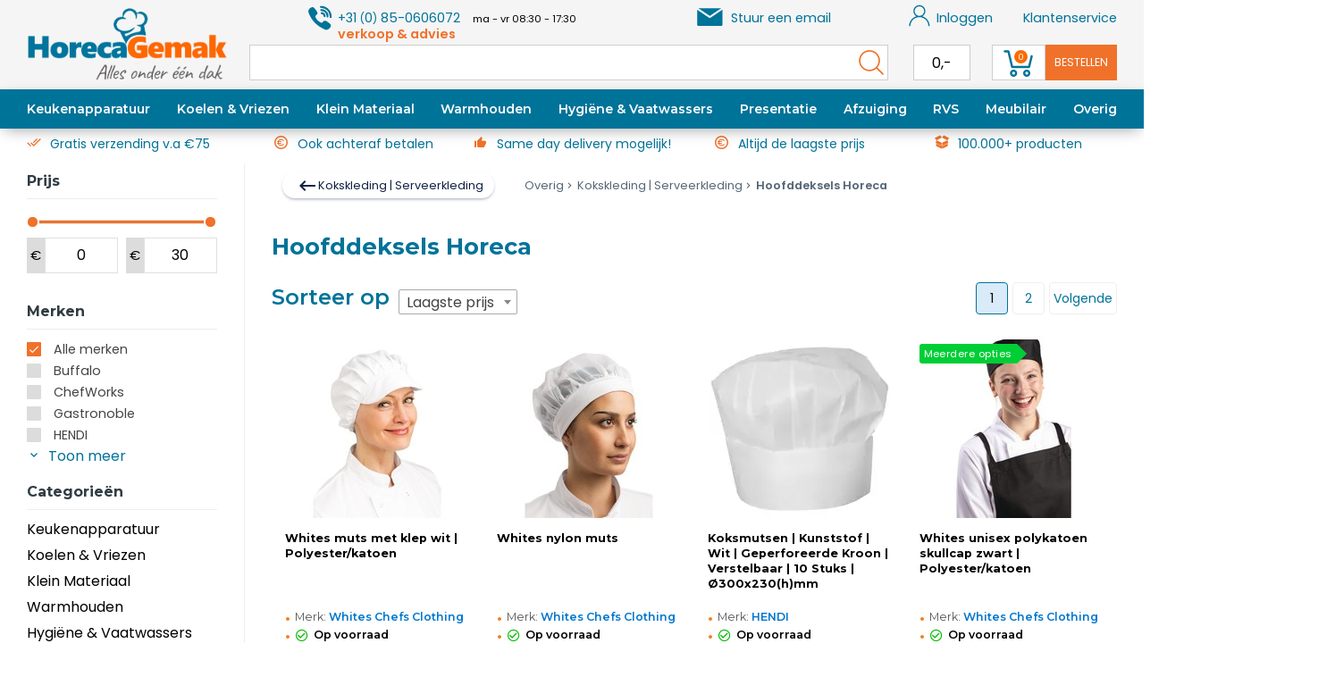

--- FILE ---
content_type: text/css; charset=UTF-8
request_url: https://cdn.webshopapp.com/shops/291748/themes/169296/assets/shopmonkey.css?2026010219384920210101142840?1769207291
body_size: 494
content:
.homepage-products .hr-products{
    height: 437px;
}

.homepage-products.homepage-products-wrapper {
    display: block;
    min-height: 437px;
    width: 100%;
}

/* Kiyoh widget */
#header .kiyoh-widget {
  display: flex;
  align-items: center;
  gap: 3px;
  margin-bottom: -10px;
}
#header .kiyoh-widget .logo img {
  width: 34px;
  height: auto;
}
#header .kiyoh-widget .kiyoh-info {
  display: flex;
  flex-direction: column;
  align-items: flex-start;
  font-size: .9rem;
}
#header .kiyoh-widget .info-top {
  display: flex;
  align-items: center;
  gap: 8px;
}
#header .kiyoh-widget .kiyoh-score {
  font-size: 16px;
  line-height: 18px;
  color: #1c1c1c;
}
#header .kiyoh-widget .kiyoh-score span {
  font-weight: 600;
  margin-right: 2px;
}
#header .kiyoh-widget .stars {
  margin: 0;
}
#header .kiyoh-widget .stars i {
  color: #FFC56F;
  font-size: 18px;
}
#header .kiyoh-widget .info-bottom {
  font-size: 14px;
  color: #979797;
}
@media (max-width: 1199px) {
  #header .kiyoh-widget .info-top {
    display: flex;
    flex-direction: column;
    align-items: flex-start;
    gap: 0px;
  }
  #header .kiyoh-widget .stars i {
    font-size: 16px;
  }
  #header .kiyoh-widget .info-bottom {
    display: none;
  }
}


.collection-products{
  display: flex;
  flex-wrap: wrap;
}

.grid.bottom{
  align-items: center;
  justify-items: flex-start;
  -webkit-justify-content: flex-start;
}
.inf-scroll-spinner-wrap{
  display: none;
}

.btw-slider {
  display: -webkit-box;
  display: -ms-flexbox;
  display: flex;
  -webkit-box-align: center;
      -ms-flex-align: center;
          align-items: center;
}
.btw-slider input {
	display: none;
}
.btw-slider label {
  margin:0;
  font-size: 90%;
}
.btw-slider input:checked ~ label {
	font-weight:bold;
  color: #007399;
}
.btw-slider .switch {
	background: #007399;
  width:24px;
  height:12px;
  border-radius:6px;
  margin:0px;
  margin: 0 7px;
  padding:2px;
  position:relative;
}
.btw-slider .switch span {
	width:8px;
  height:8px;
  border-radius:100%;
  display:block;
  background:#fff;
  position:absolute;
  left:2px;
  top:2px;
  -webkit-transition:all .1s linear;
  -o-transition:all .1s linear;
  transition:all .1s linear;
}
.btw-slider[data-active="excl"] .switch span {
	left:14px;
}

#productpage .new-price{
  font-size: 1rem;
}
#productpage .new-price i{
  font-size: 0.675rem;
}
#productpage .new-price.switchClass{
  font-size: 2.25rem;
}
#productpage .new-price.switchClass i{
  font-size: 1rem;
}

--- FILE ---
content_type: text/css; charset=UTF-8
request_url: https://cdn.webshopapp.com/shops/291748/themes/169296/assets/color-pallete-min.css?2026010219384920210101142840
body_size: 1572
content:
.variants-selector-block .double.product-variant-wrapper.fogged ul li{border:2px solid rgba(128,128,128,.5);z-index:-1}.variants-selector-block .double.product-variant-wrapper.fogged{position:relative;cursor:help}.variants-selector-block .double.product-variant-wrapper:not(.fogged) .custom-tooltip{display:none}.variants-selector-block .double.product-variant-wrapper.fogged .custom-tooltip{position:absolute;opacity:0;visibility:hidden;left:0;top:0;padding:8px 20px;background:#e0e0e0;transition:all .2s ease-out;color:#000;cursor:help;font-weight:800}.variants-selector-block .double.product-variant-wrapper.fogged .custom-tooltip i{color:#f76b09;font-size:1rem;margin-right:10px}.variants-selector-block .double.product-variant-wrapper.fogged:hover .custom-tooltip{opacity:1;visibility:visible;left:0;top:0}.variants-selector-block .double input{position:absolute;left:-30000px;top:0;right:auto;bottom:auto}.variants-selector-block .double ul{display:flex;-webkit-display:flex;flex-wrap:wrap;-webkit-flex-wrap:wrap}.variants-selector-block .double p{margin-bottom:20px;font-size:1rem;letter-spacing:.3px;font-weight:900}.variants-selector-block .double ul li{position:relative;flex:0 0 auto;-webkit-flex:0 0 auto;display:inline-block;margin-right:10px;margin-bottom:10px;padding:4px 8px;font-size:14px;line-height:20px;cursor:pointer}.variants-selector-block .double ul li label{cursor:pointer;color:#000;font-size:14px;line-height:20px}.variants-selector-block .double ul li a,.variants-selector-block .double ul li a:hover{color:#000;text-decoration:none;font-size:14px;line-height:20px}.variants-selector-block .double ul li.unavailable:not([data-color]){cursor:default;border-color:#ccc;overflow:hidden}.variants-selector-block .double ul li.unavailable:not([data-color]):before{content:"";position:absolute;left:-32px;top:12px;width:94px;height:1px;background:#777;transform:rotate(40deg);opacity:.8}.variants-selector-block .double ul li.unavailable:not([data-color]):after{content:"";position:absolute;left:-36px;top:20px;width:90px;height:1px;background:#777;transform:rotate(-40deg);opacity:.8}.variants-selector-block .double ul li.unavailable:hover:not([data-color]),.variants-selector-block .double ul li.unavailable:hover:not([data-color]) label,.variants-selector-block .double ul li.unavailable:not([data-color]){cursor:default;background:#fff;border-color:#ccc}.color-not-match:not(.color-match){border:2px solid #ccc!important;opacity:.2;transform:scale(.8) translateY(5px);z-index:-9999}.color-match[data-available="0"]{border:2px solid #ccc!important;z-index:-9999;overflow:hidden}.color-match[data-available="0"]:before{content:"";position:absolute;left:-32px;top:12px;width:94px;height:1px;background:#777;transform:rotate(40deg);opacity:.8}.color-match[data-available="0"]:after{content:"";position:absolute;left:-36px;top:20px;width:90px;height:1px;background:#777;transform:rotate(-40deg);opacity:.8}.variants-selector-block .double ul li:not([data-color]){border:1px solid #c5c5c5;border-radius:5px;transition:all .2s ease-out;color:#fff}.variants-selector-block .double.double-first,.variants-selector-block .double.double-second{padding-left:15px}.variants-selector-block.color-not-active .double.double-first{position:relative;filter:blur(1px)}.variants-selector-block.color-not-active .double.double-first:before{content:"";position:absolute;left:0;top:0;width:100%;height:100%;background:#fff;opacity:1;z-index:10}.variants-selector-block .double ul li:hover:not([data-color]){border-color:#30e81a}.variants-selector-block .double ul li.is-active:not([data-color]){border-color:#25ad15}.variants-selector-block .double ul li.is-active:not([data-color])>label{color:#25ad15;font-weight:900}.variants-selector-block .double ul li[data-color]:before{opacity:0;visibility:0;content:"";position:absolute;left:-5px;top:-5px;width:calc(100% + 10px);height:calc(100% + 10px);border:2px solid #25ad15;border-radius:50%!important;box-shadow:inset 0 0 10px -5px #000;transition:all .2s ease-out}.variants-selector-block .double ul li.is-active[data-color]:before,.variants-selector-block .double ul li[data-color]:hover:before{visibility:visible;opacity:1}.variants-selector-block .double ul li.is-active[data-color]:before{border-color:#25ad15}.variants-selector-block .double ul li[data-color],[data-color]{background:#fff;text-indent:-9999px;width:30px;height:30px;padding:0;border:1px solid #000;border-radius:16px!important}[data-color]{background:#fff}.variants-selector-block .double ul li[data-color=pink],[data-color=pink]{background:#ff65b2;border:1px solid transparent}.variants-selector-block .double ul li[data-color=grey],[data-color=grey]{background:#a7a7a7;border:1px solid transparent}.variants-selector-block .double ul li[data-color=red],[data-color=red]{background:#c01f25;border:1px solid transparent}.variants-selector-block .double ul li[data-color='aqua breeze'],.variants-selector-block .double ul li[data-color=aquabreeze],[data-color='aqua breeze'],[data-color=aquabreeze]{background:#a6edf3;border:1px solid transparent}.variants-selector-block .double ul li[data-color=royal],[data-color=royal]{background:#2942be;border:1px solid transparent}.variants-selector-block .double ul li[data-color=neon],[data-color=neon]{background:#fe7e79;border:1px solid transparent}.variants-selector-block .double ul li[data-color=purple],[data-color=purple]{background:#7747d1;border:1px solid transparent}.variants-selector-block .double ul li[data-color=aqua],[data-color=aqua]{background:#95e3ed;border:1px solid transparent}.variants-selector-block .double ul li[data-color=orange],[data-color=orange]{background:#fe7774;border:1px solid transparent}.variants-selector-block .double ul li[data-color=navy],[data-color=navy]{background:#2a2c4e;border:1px solid transparent}.variants-selector-block .double ul li[data-color=green],[data-color=green]{background:#58af38;border:1px solid transparent}.variants-selector-block .double ul li[data-color=fuchsia],.variants-selector-block .double ul li[data-color=fuschia],[data-color=fuchsia],[data-color=fuschia]{background:#ee2f9b;border:1px solid transparent}.variants-selector-block .double ul li[data-color=teal],[data-color=teal]{background:#357390;border:1px solid transparent}.variants-selector-block .double ul li[data-color=babypink],[data-color=babypink]{background:#e8c3cb;border:1px solid transparent}.variants-selector-block .double ul li[data-color=cream],[data-color=cream]{background:#eadcca;border:1px solid transparent}.variants-selector-block .double ul li[data-color=lightgrey],[data-color=lightgrey]{background:#edecf2;border:1px solid transparent}.variants-selector-block .double ul li[data-color=lightblue],[data-color=lightblue]{background:#c0cce2;border:1px solid transparent}.variants-selector-block .double ul li[data-color=lightgreen],[data-color=lightgreen]{background:#b8baac;border:1px solid transparent}.variants-selector-block .double ul li[data-color=magenta],[data-color=magenta]{background:#b51170;border:1px solid transparent}.variants-selector-block .double ul li[data-color=lilac],[data-color=lilac]{background:#c1c1e5;border:1px solid transparent}.variants-selector-block .double ul li[data-color=blue],[data-color=blue]{background:#579ccb;border:1px solid transparent}.variants-selector-block .double ul li[data-color=black],[data-color=black]{background:#000;border:1px solid transparent}.variants-selector-block .double ul li[data-color=lemon],[data-color=lemon]{background:#fffacd;border:1px solid transparent}.variants-selector-block .double ul li[data-color=toast],[data-color=toast]{background:#d0ba9e;border:1px solid transparent}.variants-selector-block .double ul li[data-color=taupe],[data-color=taupe]{background:#b4a599;border:1px solid transparent}.variants-selector-block .double ul li[data-color=lime],[data-color=lime]{background:#bfff00;border:1px solid transparent}.variants-selector-block .double ul li[data-color=white],[data-color=white]{background:#fff;border:1px solid transparent}[data-color='orange/white/grey']{display:none!important;background-image:url(orange-white-grey.png);background-size:contain;background-position:center;background-repeat:no-repeat;width:40px;height:40px;border:1px solid transparent}[data-color='purple/white/grey']{display:none!important;background-image:url(purple-white-grey.png);background-size:contain;background-position:center;background-repeat:no-repeat;width:40px;height:40px;border:1px solid transparent}[data-color='blue/white/black']{display:none!important;background-image:url(blue-white-black.png);background-size:contain;background-position:center;background-repeat:no-repeat;width:40px;height:40px;border:1px solid transparent}[data-color='green/black/white']{display:none!important;background-image:url(green-black-white.png);background-size:contain;background-position:center;background-repeat:no-repeat;width:40px;height:40px;border:1px solid transparent}.color-box{position:absolute;right:15px;left:15px;bottom:10px;width:calc(100% - 30px);text-align:right}.color-box span[data-color]{display:inline-block;width:20px;height:20px;margin-right:6px;border-radius:5px!important}.color-box span[data-color*='0'],.color-box span[data-color*='1'],.color-box span[data-color*='2'],.color-box span[data-color*='3'],.color-box span[data-color*='4'],.color-box span[data-color*='5'],.color-box span[data-color*='6'],.color-box span[data-color*='7'],.color-box span[data-color*='8'],.color-box span[data-color*='9'],.color-box span[data-color='f/s'],.color-box span[data-color='free size'],.color-box span[data-color='l'],.color-box span[data-color='m'],.color-box span[data-color='m/l'],.color-box span[data-color='s'],.color-box span[data-color='s/m'],.color-box span[data-color='x/s'],.color-box span[data-color=freesize],.color-box span[data-color=xl],.color-box span[data-color=xs],.color-box span[data-color=xxl],.color-box span[data-color=xxxl]{display:none}.multiple-variants-active.out-of-stock-combo .out-of-stock-variants,.multiple-variants-active:not(.ready-to-go) .cart.cart-selector-guide{display:block}.single-variants-active:not(.ready-to-go) .cart.cart-selector-guide{display:block}.product-info .product-price{padding:50px 0}.color-title-space,.size-title-space{white-space:nowrap;position:absolute;left:17px;top:33px;color:#000}.color-title-space{top:57px}

--- FILE ---
content_type: text/css; charset=UTF-8
request_url: https://cdn.webshopapp.com/shops/291748/themes/169296/assets/responsive-min.css?2026010219384920210101142840
body_size: 4781
content:
@media (min-width:1714px){.search-autocomplete{margin-left:-680px}}@media (min-width:1500px){.search-autocomplete{margin-left:-700px}}@media (max-width:1499px){.search-autocomplete{margin-left:calc(-50% + 50px)}}@media (min-width:1200px){.container-custom{width:100%;max-width:1400px;padding-left:30px;padding-right:30px}}@media(max-width:1300px){.header-bottom>nav.nav-desktop>ul>li>a{font-size:.875rem}.header-bottom>nav>ul>li>a{font-size:.875rem}.product-sticky{top:-94px}}@media (min-width:1024px) and (max-width:1260px){#sync2{top:210px;width:calc(100% - 140px);left:-150px}}@media(max-width:1260px){.usp-block div{text-align:center}.productpage-content-block .usp-block div{text-align:left}}@media(max-width:1200px){#formSearch>p>input{font-size:.875rem}#formSearch>p>button{text-indent:-9999px;position:relative;width:40px}#formSearch>p>button>i{text-indent:0;position:absolute;top:50%;left:50%;margin-top:-6px;margin-left:-6px}.contact-wrapper>a{font-size:.875rem}}@media(max-width:1200px) and (min-width:900px){.product-usp>ul>li{width:100%;max-width:100%}.product-discount>div>p{width:100%}.product-recents>ul>li{width:100%;max-width:100%}}@media(max-width:1190px) and (min-width:1024px){.product-wrapper .add-to-cart span{display:none}.product-wrapper .add-to-cart svg{left:50%;margin-left:-10px}}@media(max-width:1200px) and (min-width:1024px){.contact-wrapper>div>a>span.avl-days{display:block;line-height:1;margin-top:-10px}}@media(max-width:1100px) and (min-width:900px){.products-list .product-wrapper>.product-image-wrapper,.products-list img{max-width:80px;width:80px}.products-list .product-list-information{width:130px;max-width:130px}.products-list .product-wrapper>form{width:calc(100% - 220px);max-width:calc(100% - 220px)}.products-list .product-wrapper .prod-specs li{font-size:.65rem}}@media(max-width:1100px){.search-autocomplete{width:calc(100% - 120px);margin-left:calc(-50% + 60px)}.announcement-bar p{font-size:1.5vw}.container-custom>div.grid-cell.wmw80{width:75%;max-width:75%}#sync2.owl-carousel .owl-nav button.owl-next{right:0;opacity:.7}#sync2.owl-carousel .owl-nav button.owl-prev{left:0;opacity:.7}.collection-wrapper .products{width:33.3333%;max-width:33.3333%}.col-sidebar{width:25%;max-width:25%}.col-products{width:75%;max-width:75%}.product-sticky .add-to-cart-block .add-button a{font-size:.8rem}.product-sticky .add-to-cart-block .add-button svg{width:20px;height:20px}}@media(max-width:1024px){.header-bottom>nav.nav-mobile>ul.grid.center>li.active{background:#e2e2e2}.header-bottom>nav.nav-mobile>ul.grid.center>li a:active,.header-bottom>nav.nav-mobile>ul.grid.center>li a:focus,.header-bottom>nav.nav-mobile>ul.grid.center>li a:hover,.header-bottom>nav.nav-mobile>ul.grid.center>li a:selected{background:#e2e2e2}#filter_form_top_mobile{display:inline-block;height:30px;line-height:30px;margin-top:10px;margin-bottom:10px;width:calc(100% - 125px);max-width:calc(100% - 125px)}#filter_form{position:initial;height:100%;width:100%}.col-custom_filters{overflow-x:hidden;overflow-y:auto;position:absolute;left:15px;right:25px;top:0;bottom:85px;border-bottom:2px solid #f0712a;box-shadow:0 15px 5px -17px #000}.mobile-collection-submit{display:inline-block}.col-normal-sorts h4{display:none}.col-normal-sorts i{display:inline-block;font-size:20px;line-height:28px;margin-right:5px}#sync1{margin-left:0;width:100%}.footer-contact-form>div>p{font-size:1rem}.footer-contact-form>div>div>a,.footer-contact-form>div>div>p,.footer-contact-form>div>p>a{font-size:.7rem}.footer-contact-form>div>div{padding-left:45px}.footer-contact-form>div>div i,.footer-contact-form>div>div svg{font-size:36px;width:36px;height:36px;margin-top:-18px}.offer-checker-wrapper>i{display:none}.offer-checker-wrapper>.offer-checker-steps.offer-checker-step-2:before{opacity:0}.offer-checker-wrapper>.offer-checker-steps{width:50%;max-width:50%}.offer-checker-wrapper>.offer-checker-steps>span{opacity:1;visibility:visible;top:5px;right:0}.offer-checker-wrapper>.offer-checker-steps.offer-checker-step-4{width:50%;max-width:50%;padding-left:10%;margin-left:0;border-radius:0;border-radius:0;border-bottom-right-radius:5px}.offer-checker-wrapper>.offer-checker-steps.offer-checker-step-1{border-radius:0;border-bottom-left-radius:0;border-top-left-radius:5px}.offer-checker-wrapper>.offer-checker-steps.offer-checker-step-3{border-radius:0;border-bottom-left-radius:5px}.offer-checker-wrapper>.offer-checker-steps.offer-checker-step-2{border-radius:0;border-top-right-radius:5px}.services-info{padding-top:10px;padding-bottom:30px}.services-info>div{flex-wrap:wrap;-webkit-flex-wrap:wrap;-moz-flex-wrap:wrap;-ms-flex-wrap:wrap;-o-flex-wrap:wrap}#custom-contact{width:100%;max-width:100%}.services-info>div>div{width:33.3333%;max-width:33.3333%}.services .list-box{flex-wrap:wrap;-webkit-flex-wrap:wrap;-moz-flex-wrap:wrap;-ms-flex-wrap:wrap;-o-flex-wrap:wrap}.services .list-box>li{width:33.3333%;max-width:33.3333%;margin-right:0;border:none;border-right:1px solid #eee;border-top:1px solid #eee}.services .list-box>li:nth-child(1),.services .list-box>li:nth-child(4){border-left:1px solid #eee}html.cart-open{overflow:hidden}.footer-first,.footer-fourth,.footer-second,.footer-third{width:33.3333%;max-width:33.3333%}.footer-subscription{width:66.6666%;max-width:66.6666%}.footer-empty{display:none;}.footer-spacer{display:none}#custom-cart .cart-right{width:100%}.product-description{padding-right:50px}body{padding-top:100px}#formSearch>p>input,.cart-wrapper{height:34px;line-height:34px}.cart-wrapper>a.cart-opener-button{width:34px;height:34px}.cart-wrapper>a.cart-opener-button svg{top:6px;left:50%;margin-left:-12px;width:24px;height:24px}.cart-wrapper>a>span{height:10px;line-height:10px;font-size:.5rem;width:10px;margin-left:-4px}#formSearch>p>a{width:34px;height:34px}#formSearch>p>a>svg{width:34px;height:34px;margin-top:0;margin-left:0}a.cart-bestellen-button{height:34px;line-height:36px}.menu-collapser{height:34px;display:inline-block}.menu-burger{height:34px;margin-top:0}.menu-burger>span{height:34px}.mobile-menu-open .menu-burger>span:after{bottom:15px}.menu-burger>span:before{top:2px}.menu-burger>span:after{bottom:2px}.mobile-menu-open .menu-burger>span:before{top:15px}.contact-wrapper>div>a{padding-left:25px}.contact-wrapper>div>a:first-of-type>svg{width:34px}.contact-wrapper>div>a.header-mobile-right{padding:0;width:34px;height:34px;margin-left:10px}.contact-wrapper>div>a.header-mobile-right svg{width:34px;height:34px;fill:#008cc7;position:absolute;right:0;top:0}.contact-wrapper>div>a.header-mobile-right:last-of-type svg{width:22px;height:24px;top:50%;margin-top:-12px;left:initial}.shadow{top:100px}.desktop-only{position:fixed;left:-9999px;top:-9999px;opacity:0;visibility:hidden}.tablet-only{position:initial;left:initial;top:initial;opacity:1;visibility:visible}.cart-wrapper>a.cart-opener-button{display:block}.day-deal-content>p.link-btn{bottom:-17px}.hero-wrapper .hero-right>ul{-webkit-box-orient:horizontal;-moz-box-orient:horizontal;-webkit-flex-direction:row;-moz-flex-direction:row;-o-flex-direction:row;-ms-flex-direction:row;flex-direction:row;-webkit-box-wrap:wrap;-moz-box-wrap:wrap;-webkit-flex-wrap:wrap;-ms-flex-wrap:wrap;flex-wrap:wrap;-moz-justify-content:space-between;-ms-justify-content:space-between;-webkit-justify-content:space-between;justify-content:space-between}.hero-wrapper .hero-right>ul>li{width:calc(50% - 10px);max-width:calc(50% - 10px);height:100%;-webkit-flex-grow:0;-moz-flex-grow:0;flex-grow:0;-ms-flex-grow:0}.hero-wrapper .hero-right>ul>li.day-deal-wrapper{width:32%;max-width:32%;margin:0;height:100%;-webkit-flex-grow:0;-moz-flex-grow:0;flex-grow:0;-ms-flex-grow:0}.hero-wrapper .hero-right:not(.hero-offerte),.hero-wrapper .hero-right:not(.hero-offerte)>ul{height:165px}.mobile-nav-user a{background:#f0712a;padding:0 10px}.mobile-nav-user svg{width:25px;height:25px;fill:#fff}.only-mobile{display:block!important}.container-custom>div.grid-cell.wmw80{width:100%;max-width:100%}.catalog-product-wrapper{width:calc(33.3333% - 15px);max-width:calc(33.3333% - 15px)}.catalog-product-wrapper:nth-child(3n){margin-right:0}.catalog-product-wrapper:nth-child(5n){margin-right:15px}.header-bottom>nav>ul{flex-direction:column;-webkit-flex-direction:column;-moz-flex-direction:column}.header-bottom nav.nav-mobile{min-height:100vh;background:#fff;width:calc(100% - 75px);position:absolute;top:100%;overflow:hidden;z-index:9003;left:-9999px;-webkit-box-shadow:0 10px 17px -5px rgba(0,0,0,.4);-moz-box-shadow:0 10px 17px -5px rgba(0,0,0,.4);box-shadow:0 10px 17px -5px rgba(0,0,0,.4);transition:.5s;-webkit-transition:.5s;-moz-transition:.5s;-ms-transition:.5s;-o-transition:.5s}.mobile-menu-open .header-bottom nav.nav-mobile{opacity:1;visibility:visible;left:0;transition:left .5s;-webkit-transition:left .5s;-moz-transition:left .5s;-ms-transition:left .5s;-o-transition:left .5s}.mobile-subcat{display:none;position:absolute;left:0;top:0;height:100%;width:100%;overflow:auto;background:#f7f7f7}.mobile-subcat.active{display:block;padding-bottom:150px}.special-subitem{background:#e0e0e0;cursor:pointer;color:#ff6700;font-weight:900;position:sticky;top:0;z-index:2}.special-subitem>span{position:absolute;right:0;font-size:2rem;height:39px;line-height:39px;width:39px;text-align:center;background:#c1c1c1;z-index:-1;color:#000;cursor:pointer}.mobile-subcat>li{padding-left:15px;height:40px;line-height:40px;border-bottom:1px solid #d6d6d6}.mobile-subcat>li>a{font-size:.875rem;width:100%}.show-subs>li>a,.show-subs>li>span{opacity:0;z-index:-1;position:relative}.menu-open.shadow-active .shadow{display:none}.header-bottom>nav.nav-mobile>ul>li:not(.has-flyout):hover{box-shadow:none}.header-bottom>nav.nav-mobile.container-custom{padding:0}.header-bottom>nav>ul.grid.center{-webkit-align-items:flex-start;-moz-align-items:flex-start;-ms-align-items:flex-start;align-items:flex-start}.mobile-subcat::-webkit-scrollbar{width:10px}.mobile-subcat::-webkit-scrollbar-track{background:#ddd}.mobile-subcat::-webkit-scrollbar-thumb{background:#888}.mobile-subcat::-webkit-scrollbar-thumb:hover{background:#555}.header-bottom>nav.nav-mobile>ul.grid.center>li{width:100%;border-bottom:1px solid #d6d6d6;padding:0 15px;height:40px;line-height:40px}.header-bottom>nav.nav-mobile>ul>li>a{color:#000;width:100%}.header-bottom>nav.nav-mobile>ul.grid.center>li>span.navigation-arrow{position:absolute;right:0;font-size:2rem;height:39px;line-height:39px;width:39px;text-align:center;background:#f5f5f5;z-index:1;color:#000;cursor:pointer}.header-center>ul{height:50px}.header-center>ul.container-custom{justify-content:space-between;-webkit-justify-content:space-between;-moz-justify-content:space-between}.header-center>ul.container-custom>li{width:33.3333%;max-width:33.3333%}.header-center>ul.container-custom>li.header-right-wrapper>ul{align-items:flex-end;-webkit-align-items:flex-end;-moz-align-items:flex-end}.searchbar-wrapper{max-width:300px;padding:0}.header-right-user,.logo-wrapper{display:none}.header-top-mobile{display:block}.product-sticky>ul>li>p.sticky-title{font-size:.875rem}.add-to-cart-block .products-form-left>span.select2>span.selection>span.select2-selection.select2-selection--single,.product-sticky .add-to-cart-block .products-form-left{width:55px}.product-sticky .add-to-cart-block .add-button a>span{display:none}.product-sticky .add-to-cart-block .add-button a>svg{margin:0}.productpage-images-block{width:35%;max-width:35%}.productpage-content-block{width:65%;max-width:65%}.product-title h1{font-size:1.5rem}#productpage .prd-content-wrapper .new-price{font-size:1.8rem}.product-variants-title>p{font-size:1rem}.product-variants-title>p>span{font-size:.8rem}.product-variants>.var-wrapper>a{height:30px;line-height:30px;padding:0 10px;font-size:.875rem}.add-to-cart-block .add-button a,.add-to-cart-block .products-form-left,.add-to-cart-block .products-form-left .select2-container--default .select2-selection--single .select2-selection__arrow,.add-to-cart-block .products-form-left>span.select2>span.selection>span.select2-selection.select2-selection--single,.add-to-cart-block .products-form-left>span.select2>span.selection>span.select2-selection.select2-selection--single .select2-selection__rendered{height:40px;line-height:40px}.add-to-cart-block .add-button a svg{width:30px}.product-description h3{font-size:1.1rem}.productpage-images-block .productpage-related,.productpage-images-block .related-title{display:none}.relateds-mobile{display:block}.product-sticky{top:-154px}.cart-open header>span.secondary-shadow,.sidebar-open header>span.secondary-shadow{height:100px}.collection-filter-toggler i{margin-right:10px}a.collection-filter-toggler{background:#f96d00;padding:0 15px;height:30px;line-height:30px;display:inline-block;border-radius:2px;color:#fff;margin:10px 0;background-color:#ff7c2e;box-shadow:2px 2px 1px #c54a00}.col-sidebar{position:fixed;left:0;background:#fff;padding:25px 15px;width:290px;max-width:initial;overflow-x:auto;z-index:9003;box-shadow:0 12px 20px -10px #000;-webkit-box-shadow:0 12px 20px -10px #000;-moz-box-shadow:0 12px 20px -10px #000;top:0;bottom:0;transform:translateX(-590px);-webkit-transform:translateX(-590px);-moz-transform:translateX(-590px);-ms-transform:translateX(-590px);-o-transform:translateX(-590px);transition:transform .5s ease-out;-webkit-transition:transform .5s ease-out;-moz-transition:transform .5s ease-out;-ms-transition:transform .5s ease-out;-o-transition:transform .5s ease-out}.sidebar-open .col-sidebar{opacity:1;visibility:visible;top:0;transform:translateX(0);-webkit-transform:translateX(0);-moz-transform:translateX(0);-ms-transform:translateX(0);-o-transform:translateX(0);transition:transform .5s ease-out;-webkit-transition:transform .5s ease-out;-moz-transition:transform .5s ease-out;-ms-transition:transform .5s ease-out;-o-transition:transform .5s ease-out}.col-products{width:100%;max-width:100%}.cart-button-wrapper{display:none}.cart-wrapper>a{margin-right:0}.contact-wrapper:not(.contact-wrapper-mobile){display:none}#header .header-center>ul>li.logo-wrapper,#header .header-center>ul>li.logo-wrapper>p,#header .header-center>ul>li.logo-wrapper>p>a{height:auto}#logo{height:40px}#logo img{height:40px;width:auto;max-width:initial;margin-top:0}.contact-wrapper{margin:0}.header-top-mobile>ul{height:50px}.cart-button-wrapper{display:none}.homepage-products>ul>li{width:25%;max-width:25%}.hero-left{margin-bottom:15px}.banner-slider,.hero-left,.hero-right{width:100%;max-width:100%}.homepage-categories-custom-wrapper.container-custom,.homepage-categories-wrapper.container-custom{max-width:650px}.homepage-categories-wrapper>ul>li{width:calc(50% - 15px)}.homepage-categories-wrapper>ul>li:nth-child(2n){margin-right:0}.homepage-categories-custom-wrapper>ul>li{width:calc(33.3333% - 15px)}.homepage-categories-custom-wrapper>ul>li:nth-child(3n){margin-right:0}#custom-cart .cart-table>li{flex-wrap:wrap;-webkit-flex-wrap:wrap;-moz-flex-wrap:wrap;justify-content:space-between}#custom-cart .cart-table>li>div.image-wrap{width:30%;max-width:30%;margin:0}#custom-cart .cart-table>li>div.info{position:relative;width:65%;max-width:65%;margin:0}#custom-cart .cart-table .option-icons{position:absolute;right:10px;bottom:-7px}.col-products{padding-left:0}#sync1{padding-left:0}#sync2{transform:none;position:relative;left:initial;top:initial}#sync2 img{transform:none}}@media(max-width:900px){.add-to-cart-block-desktop{display:none;}.add-to-cart-block.add-to-cart-block-mobile{display:block;}.lease-button-wrapper-desktop{display:none;}.lease-button-wrapper.lease-button-wrapper-mobile{display:block;}.lease-button-wrapper.lease-button-wrapper-mobile > a{height:auto;}.scrolled-bottom .add-to-cart-block,.scrolled-bottom .product-variants{transform:translateY(-65px);-webkit-transform:translateY(-65px);-moz-transform:translateY(-65px);-ms-transform:translateY(-65px);-o-transform:translateY(-65px)}.add-to-cart-block,.product-variants{transition:transform .2s ease-out;-webkit-transition:transform .2s ease-out;-moz-transition:transform .2s ease-out;-ms-transition:transform .2s ease-out;-o-transition:transform .2s ease-out}.product-customs-mobile{display:block}.shadow-active.search-open #formSearch>p{z-index:999999}.search-autocomplete .subtitle{font-size:.875rem;margin-bottom:5px}.search-autocomplete .feat-categories .cats ul li a{height:25px;font-size:12px}.search-autocomplete .feat-categories .cats{min-height:initial;max-height:initial}.search-autocomplete .feat-categories{height:initial}.search-autocomplete .search-products-scroll{max-height:initial;height:initial}.search-autocomplete .inner-wrap{height:calc(100vh - 135px);margin-top:40px;}.search-autocomplete .results{height:100%}body.no-scroll{overflow:hidden}.search-open #header{z-index:9999999;position:fixed;top:0}.search-open #formSearch>p{position:fixed;top:15px;margin:0;left:15px;right:60px;width:calc(100% - 75px)}.search-autocomplete .title-small{font-size:1rem;margin-top:50px}.search-autocomplete .side,.search-open .secondary-shadow{display:none}.search-closer{display:block}.search-autocomplete{width:100%;position:fixed;top:0;left:0;margin:0;height:100vh;z-index:999999}.search-autocomplete>div,.search-autocomplete>div>div.box{height:100%}.search-autocomplete .box{padding:15px}.productpage-content-block>.product-title{display:none}.mobile-only{position:initial;left:initial;top:initial;opacity:1;visibility:visible}.productpage-mobile-hide{display:none}.productpage-mobile-show{display:block}.productpage-content-block,.productpage-images-block{width:100%;max-width:100%;padding-left:0;padding-right:0}.productpage-content-block,.productpage-images-block{padding-bottom:15px}.product-description{margin-top:15px}#sync2{max-width:100%;margin-bottom:20px}.product-usp>ul>li{width:100%;max-width:100%}.product-discount>div>p{width:100%}a.back-to-top.back-to-top-productpage{bottom:71px}.product-wrapper .product-price{height:32px;line-height:16px}.product-wrapper .product-price-orange{height:70px!important;line-height:21px}.price-mobile-margin{margin-top:16px}.products-list .product-list-information{display:none}.products-list .product-wrapper>form{margin-right:0;width:calc(100% - 150px);max-width:calc(100% - 150px)}}@media(max-width:800px){.hero-wrapper .hero-left.banner-2>div,.hero-wrapper .hero-left.banner-2>div:before,.hero-wrapper .hero-left.banner-3>div,.hero-wrapper .hero-left.banner-3>div:before,.hero-wrapper .hero-left.banner-4>div,.hero-wrapper .hero-left.banner-4>div:before{background:0 0}.announcement-bar{padding-left:10px;padding-right:50px}.announcement-bar p{font-size:12px;line-height:19px;white-space:normal;text-align:left}.footer-contact-form{margin-bottom:25px}.footer-contact-form>div>*{margin-bottom:25px;padding-right:0;width:100%;max-width:100%}footer .footer-image img{max-width:32%;margin-bottom:20px}.services-info>div>div:not(#custom-contact){width:100%;max-width:100%;padding:0 15px}.services-info>div>div>a{width:100%}.services .list-box>li{width:50%;max-width:50%;padding:10px;border:none;border-right:1px solid #eee;border-top:1px solid #eee}.services .list-box>li:nth-child(1),.services .list-box>li:nth-child(3),.services .list-box>li:nth-child(5){border-left:1px solid #eee}.services .list-box>li:nth-child(4){border-left:none}.services .list-box>li>a>i{font-size:2rem;margin-bottom:5px}.prd-content-wrapper .delivery-wrapper,.prd-content-wrapper .price-wrapper{width:100%;max-width:100%}.homepage-categories-wrapper>h3{font-size:1.6rem}.footer-subscription button{width:110px}.footer-subscription input{width:calc(100% - 110px)}.footer-subscription{order:3;margin-top:15px}.footer-image{order:4;margin-top:15px}.footer-first,.footer-fourth,.footer-second,.footer-third{order:2}.footer-all-rights{order:3}footer .footer-title{cursor:pointer;position:relative;z-index:1}footer .footer-title>i{display:inline-block;font-size:1rem;position:relative;z-index:-1;transition:.2s}footer .footer-title.rotate>i{transform:rotate(180deg)}footer>div>div>div.grid-cell{width:100%;max-width:100%}footer>div>div>div.grid-cell>ul{display:none}footer>div>div>div.grid-cell>ul.show{display:block}main #custom-cart .cart-table .info a.title{font-size:.875rem}.contact-wrapper>div>a{width:34px}.contact-wrapper>div>a.header-mobile-right{margin-left:4px}.contact-wrapper>div>a{font-size:.84rem}.contact-wrapper>div>a>span.avl-days{font-size:.68rem}.contact-wrapper>div>a:first-of-type>span{display:none}#logo,#logo img{height:34px}.cart-wrapper{margin-left:0}.hero-wrapper .hero-left>div:before,.hero-wrapper .hero-left>div>a,.hero-wrapper .hero-left>div>h1{display:none}.hero-wrapper .hero-left>div>a.hero-button-text{width:160px;position:absolute;bottom:30px;left:50%;margin-left:-80px}.hero-wrapper .hero-left>div{width:100%;max-width:100%;background:0 0}.hero-wrapper .hero-left{background-position:center center;height:280px}.contact-wrapper{margin-bottom:0}.contact-wrapper>div>a>span{display:block;line-height:20px}.catalog-product-wrapper{width:calc(50% - 15px);max-width:calc(50% - 15px)}.catalog-product-wrapper:nth-child(2n){margin-right:0}.catalog-product-wrapper:nth-child(3n){margin-right:15px}.header-center>ul.container-custom>li.header-right-wrapper,.header-center>ul.container-custom>li.menu-collapser{width:80px;max-width:80px}.header-center>ul.container-custom>li.searchbar-wrapper{width:calc(100% - 170px);max-width:calc(100% - 170px)}.cart-bestellen-button{display:none}.header-top-mobile>ul>li.contact-wrapper-mobile>div{justify-content:flex-end;-moz-justify-content:flex-end;-ms-justify-content:flex-end;-webkit-justify-content:flex-end}.collection-wrapper .products,.homepage-products>ul>li{width:50%;max-width:50%}.homepage-categories-wrapper>ul>li>p>a{font-size:.875rem}.homepage-categories-custom-wrapper>ul>li{width:calc(50% - 15px)}.homepage-categories-custom-wrapper>ul>li:nth-child(2n){margin-right:0}.branche-banner img,.delivery-banner img{width:85px}.hero-wrapper .hero-right>ul>li:before{width:31px}.hero-wrapper .hero-right>ul>li>p,.hero-wrapper .hero-right>ul>li>span{width:calc(100% - 70px)}.hero-wrapper .hero-right>ul>li>p{font-size:1rem}.hero-wrapper .hero-right>ul>li>span{font-size:.875rem}.hero-wrapper .hero-right>ul>li>a.btn{height:30px;line-height:30px}}@media(max-width:600px){footer .footer-image>div {flex-wrap:wrap;}footer .footer-image>div img {width:100%;max-width:100%;}.offer-checker-wrapper>.offer-checker-steps.offer-checker-step-4{width:100%;max-width:100%}.product-wrapper .product-price-orange{height:70px;width:70px}.product-wrapper .product-price-orange>span.new-price{font-size:.9rem}.product-wrapper .product-price-orange>span.old-price{font-size:.8rem}.offer-checker-wrapper>.offer-checker-steps{width:100%;max-width:100%}.offer-checker-wrapper>.offer-checker-steps:after,.offer-checker-wrapper>.offer-checker-steps:before{opacity:0;visibility:hidden;left:-9999px}.offer-checker-wrapper>.offer-checker-steps.offer-checker-step-1{border-bottom-left-radius:0;border-top-right-radius:5px}.offer-checker-wrapper>.offer-checker-steps.offer-checker-step-2{border-radius:0}.offer-checker-wrapper>.offer-checker-steps.offer-checker-step-3{border-bottom-left-radius:0;border-top-left-radius:0}.offer-checker-wrapper>.offer-checker-steps.offer-checker-step-4{border-bottom-left-radius:5px}.cart-dropdown:not(.hero-offerte){width:calc(100% - 70px)}.cart-dropdown:not(.hero-offerte)>div.grid{height:calc(100vh - 70px)}.productpage-related>ul>li{width:50%;max-width:50%}.hero-wrapper .hero-right>ul>li:last-of-type>ul>li{width:100%;max-width:100%}.cardPrd-block>div{flex-wrap:wrap}.cardPrd-block>div>div{margin:0}.cardPrd-block>div>div:first-of-type{width:25%;max-width:25%}.cardPrd-block>div>div:nth-child(2){width:75%;max-width:75%;padding:0 10px}.cardPrd-block>div>div:nth-child(3){width:50%;max-width:50%}.cart-dropdown{width:calc(100% - 75px)}.product-recents>ul>li{width:100%;max-width:100%}}@media(max-width:560px){.services .list-box>li{width:100%;max-width:100%;padding:5px 15px;border:1px solid #eee;border-bottom:none}.services .list-box>li:nth-child(1),.services .list-box>li:nth-child(3),.services .list-box>li:nth-child(5){border-left:1px solid #eee}.services .list-box>li:nth-child(4){border-left:1px solid #eee}.services .list-box>li>a{text-align:left;display:flex;-webkit-display:flex;-moz-display:flex;-ms-display:flex;-o-display:flex;align-items:center;-webkit-align-items:center;-moz-align-items:center;-ms-align-items:center;-o-align-items:center}.services .list-box>li>a>i{font-size:2rem;margin-bottom:0;margin-right:20px}.hero-right{display:none}.hero-wrapper .hero-right,.hero-wrapper .hero-right>ul{height:320px}.hero-wrapper .hero-right>ul>li{width:100%;max-width:100%;height:calc(50% - 10px)}}@media(max-width:510px){.products-list .product-wrapper>form ul{margin-top:0}.products-list .product-wrapper>form .review-price-wrapper{margin-right:0}.products-list .product-wrapper>.product-image-wrapper,.products-list .product-wrapper>form{height:140px}.col-pagination>ul>li>a>span{display:none}.product-wrapper .add-to-cart span{display:none}.product-wrapper .add-to-cart svg{left:50%;margin-left:-10px}}@media(max-width:450px){.contact-wrapper>div>a{font-size:.75rem;padding-left:5px}.contact-wrapper>div>a>span>i{margin-right:5px}.contact-wrapper>div>a>span.avl-days{font-size:.64rem}.cart-wrapper>a.cart-opener-button{width:45px}.menu-burger{width:30px}#formSearch>p>a>svg{width:30px;height:34px;display:block;margin-top:0;margin-left:0}.header-center>ul.container-custom>li.header-right-wrapper,.header-center>ul.container-custom>li.menu-collapser{width:60px;max-width:60px}.header-center>ul.container-custom>li.searchbar-wrapper{width:calc(100% - 100px);max-width:calc(100% - 100px)}}

--- FILE ---
content_type: text/css; charset=UTF-8
request_url: https://cdn.webshopapp.com/shops/291748/themes/169296/assets/settings.css?2026010219384920210101142840
body_size: 1127
content:
/* General
================================================== */
body {
  font-family: "Poppins", Helvetica, sans-serif;
  background: #ffffff url('background_image.png?20260102193849') no-repeat scroll top center;
}
.new-price, .old-price, .homepage-content p,
.product-option-info > i {
  font-family: "Poppins", Helvetica, sans-serif;
}
h1, h2, h3, h4, h5, h6, .gui-page-title, .header-bottom > nav > ul > li > a, .usp-block > div > span, .product-wrapper > .product-fulltitle, .product-wrapper .prod-specs li, .compact-product > div > p:not(.product-price), .product-mixes > ul > li > p > span:first-of-type, .product-mixes > ul > li > p > span:last-of-type, .product-customs .product-configure-custom label, .homepage-categories-custom-wrapper > ul > li > a, .homepage-categories-wrapper > ul > li > p > a {
  font-family: "Montserrat", Helvetica, sans-serif;
}
.superdeal-slider.owl-carousel .owl-nav button i,
.contact-wrapper > div > a,
.header-right-wrapper .header-right-user a,
.header-bottom > nav.nav-desktop > ul > li > ul > li > ul > li > a:hover,
.page-content a.read-more-btn,
.page-content h1,
.page-content h2,
.page-content h3,
.page-content h4,
.page-content h5,
.homepage-categories-custom-wrapper > ul#popular-cats > li > p,
.usp-block span,
.homepage-products .product-wrapper > .product-fulltitle,
.homepage-title,
.product-mixes > ul > li > p > a.product-mixes-specific,
.product-description h3,
.recents-title,
.compact-product > div > p.product-price .new-price,
.col-filter_block a.more-filters,
.col-normal-sorts h4,
#productpage .bundles .bundle .title i,
#productpage .bundles .bundle .bundleproducts i,
.product-reviews-block .review-block-top p,
.page-title,
.day-deal-wrapper .weekdeal-title,
.catalog-product-wrapper p,
.gui-login .gui-page-title,
.textpage-content h1.main-title,
.gui-faq .gui-page-title,
.services-tabs > div > p > a,
.services-tabs > div > h1,
.offer-checker-wrapper > i.third,
.offer-checker-wrapper > .offer-checker-steps.offer-checker-step-3 > span,
.offer-checker-content > h3,
.col-pagination > ul > li > a,
.product-configure-custom-option-item-acc > label > p > span,
.product-wrapper .product-price > span.pickup-price:not(.new-price) i,
.offer-checker-wrapper > h3,
.homepage-categories-wrapper > ul > li > p > a,
.cart-related-wrapper h4 {
  color:#007399;
}
.has-size .products-label-place span,
.product-specs > p.spec-title,
.hero-wrapper .hero-right > ul > li > a.btn,
.footer-contact-form,
.header-bottom,
a.back-to-top,
.gui.gui-login .gui-col2-big-col1,
main .gui-messages ul.gui-info,
main .messages ul.info,
.popup-button,
.services-info,
.select2-container--default .select2-results__option--highlighted[aria-selected],
.offer-checker-wrapper > .offer-checker-steps.offer-checker-step-3,
.offer-checker-wrapper > .offer-checker-steps.offer-checker-step-3:after,
.search-autocomplete .more .btn {
  background:#007399;
}
.day-deal-wrapper.hidden-onload > div.lds-ring div {
	border-color: #007399 transparent transparent transparent;
}
.delivery-wrapper .product-customs .product-configure-custom-option-item:hover,
.product-customs.product-customs-mobile .product-configure-custom-option-item:hover,
.product-configure-custom-option-item:hover,
.delivery-wrapper .product-customs .product-configure-custom-option-item.active,
.product-customs.product-customs-mobile .product-configure-custom-option-item.active,
.product-configure-custom-option-item.active,
.products-list:hover,
.hero-wrapper .hero-right > ul > li.day-deal-wrapper {
  border:1px solid #007399;
}
.has-size .products-label-place span:before {
	border-left: 11px solid #007399;
}
.offer-checker-wrapper > .offer-checker-steps.offer-checker-step-3:before {
	border-left: 40px solid #007399;
}
.offer-checker-wrapper > i.third,
.offer-checker-wrapper > .offer-checker-steps.offer-checker-step-3 > span,
.col-pagination > ul > li.active > a {
	border-color:#007399;
}
.contact-wrapper > div > a:first-of-type > svg,
.contact-wrapper > div > a:last-of-type > svg,
.cart-wrapper > a.cart-opener-button svg,
.header-right-wrapper .header-right-user a svg,
.contact-wrapper > div > a.header-mobile-right svg,
.contact-wrapper > div > a.header-mobile-right svg {
  fill:#007399;
}
/* Hero text background */
.hero-wrapper .hero-left > div > h1 {
	color: #000000;
}
.hero-wrapper .hero-left.banner-2 > div > h1 {
	color: #ffffff;
}
.hero-wrapper .hero-left.banner-3 > div > h1 {
	color: #ffffff;
}
.hero-wrapper .hero-left.banner-4 > div > h1 {
	color: #000000;
}
.hero-wrapper .hero-left > div,
.hero-wrapper .hero-left > div:before {
	background: #426584;
}
.hero-wrapper .hero-left.banner-2 > div,
.hero-wrapper .hero-left.banner-2 > div:before {
	background: #f0712a;
}
.hero-wrapper .hero-left.banner-3 > div,
.hero-wrapper .hero-left.banner-3 > div:before {
	background: #007399;
}
.hero-wrapper .hero-left.banner-4 > div,
.hero-wrapper .hero-left.banner-4 > div:before {
	background: #c6c6c6;
}
.hero-wrapper .hero-left > div > a.hero-button-text {
	background: #000000;
  color: #007399;
}
.hero-wrapper .hero-left.banner-2 > div > a.hero-button-text {
	background: #f0712a;
  color: #ffffff;
}
.hero-wrapper .hero-left.banner-3 > div > a.hero-button-text {
	background: #554f2f;
  color: #986835;
}
.hero-wrapper .hero-left.banner-4 > div > a.hero-button-text {
	background: #000000;
  color: #e2e2e2;
}

--- FILE ---
content_type: text/css; charset=UTF-8
request_url: https://cdn.webshopapp.com/shops/291748/themes/169296/assets/custom.css?2026010219384920210101142840
body_size: 10311
content:
/* 20260102150234 - v2 */
.gui,
.gui-block-linklist li a {
  color: #666666;
}

.gui-page-title,
.gui a.gui-bold,
.gui-block-subtitle,
.gui-table thead tr th,
.gui ul.gui-products li .gui-products-title a,
.gui-form label,
.gui-block-title.gui-dark strong,
.gui-block-title.gui-dark strong a,
.gui-content-subtitle {
  color: #000000;
}

.gui-block-inner strong {
  color: #848484;
}

.gui a {
  color: #0a8de9;
}

.gui-input.gui-focus,
.gui-text.gui-focus,
.gui-select.gui-focus {
  border-color: #0a8de9;
  box-shadow: 0 0 2px #0a8de9;
}

.gui-select.gui-focus .gui-handle {
  border-color: #0a8de9;
}

.gui-block,
.gui-block-title,
.gui-buttons.gui-border,
.gui-block-inner,
.gui-image {
  border-color: #8d8d8d;
}

.gui-block-title {
  color: #333333;
  background-color: #ffffff;
}

.gui-content-title {
  color: #333333;
}

.gui-form .gui-field .gui-description span {
  color: #666666;
}

.gui-block-inner {
  background-color: #f4f4f4;
}

.gui-block-option {
  border-color: #ededed;
  background-color: #f9f9f9;
}

.gui-block-option-block {
  border-color: #ededed;
}

.gui-block-title strong {
  color: #333333;
}

.gui-line,
.gui-cart-sum .gui-line {
  background-color: #cbcbcb;
}

.gui ul.gui-products li {
  border-color: #dcdcdc;
}

.gui-block-subcontent,
.gui-content-subtitle {
  border-color: #dcdcdc;
}

.gui-faq,
.gui-login,
.gui-password,
.gui-register,
.gui-review,
.gui-sitemap,
.gui-block-linklist li,
.gui-table {
  border-color: #dcdcdc;
}

.gui-block-content .gui-table {
  border-color: #ededed;
}

.gui-table thead tr th {
  border-color: #cbcbcb;
  background-color: #f9f9f9;
}

.gui-table tbody tr td {
  border-color: #ededed;
}

.gui a.gui-button-large,
.gui a.gui-button-small {
  border-color: #8d8d8d;
  color: #000000;
  background-color: #ffffff;
}

.gui a.gui-button-large.gui-button-action,
.gui a.gui-button-small.gui-button-action {
  border-color: #8d8d8d;
  color: #000000;
  background-color: #ffffff;
}

.gui a.gui-button-large:active,
.gui a.gui-button-small:active {
  background-color: #cccccc;
  border-color: #707070;
}

.gui a.gui-button-large.gui-button-action:active,
.gui a.gui-button-small.gui-button-action:active {
  background-color: #cccccc;
  border-color: #707070;
}

.gui-input,
.gui-text,
.gui-select,
.gui-number {
  border-color: #8d8d8d;
  background-color: #ffffff;
}

.gui-select .gui-handle,
.gui-number .gui-handle {
  border-color: #8d8d8d;
}

.gui-number .gui-handle a {
  background-color: #ffffff;
}

.gui-input input,
.gui-number input,
.gui-text textarea,
.gui-select .gui-value {
  color: #000000;
}

.gui-progressbar {
  background-color: #76c61b;
}

/* custom */
#hour-pick button,.search-products .info a{margin-right:10px}.blog-article>div p>a,.mobile-subcat>li>a{white-space:nowrap;text-overflow:ellipsis}a{cursor:pointer}button.close-tech-popup,button.link-button{background:0 0;outline:0;border:none}button.bkimg,button.bkimg-yellow,button.calendarimg,button.info{border:none;background-color:#fff;height:112px}button.calendarimg{margin-top:0}button.cart-opener-button{background:#fff;outline:0;border:1px solid #cecece;display:inline-block;position:relative;width:60px;height:40px;border-top-left-radius:0;border-bottom-left-radius:0}button.cart-opener-button>svg{fill:#007399;position:absolute;top:0;left:50%;margin-left:-20px;width:40px;height:40px}button.cart-opener-button>span{display:inline-block;background:#f96d00;height:15px;line-height:15px;font-size:.6rem;width:15px;text-align:center;border-radius:50%;color:#fff;position:absolute;top:5px;left:50%;margin-left:-5px}#formSearch>p>button.search-button,button.fancy-button{border:none;position:absolute;outline:0;background:0 0}button.fancy-button{top:0;left:0;width:100%;height:100%}#formSearch>p>button.search-button{top:0;margin-top:0;right:4px;display:inline-block;width:40px;height:40px}button.search-button>svg{fill:#f0712a;width:50px;height:50px;display:block;margin-top:-5px;margin-left:-5px}#hour-pick button{background:0 0;position:relative;text-align:center;padding:0;border:1px solid #eee;border-radius:5px;width:60px;height:30px;line-height:30px;margin-bottom:10px}#hour-pick button.active{background:#cff3f8;color:#3e9aba;border-color:#cff3f8}#hour-pick button>input,.appointment-hour-picker a input{position:absolute;top:0;left:0;width:100%;height:100%;opacity:0;cursor:pointer}.appointment-submit,.appointment-submit.disabled,button.add-to-cart{border:none}button.more-filters{background:0 0;outline:0;border:none;color:#007399}.page-content li h3,.page-content strong,button.more-filters>span.more{display:inline-block}.add-to-cart-block-mobile,.appointment-form>form>a,.biller-info-mobile,.d-none,.gui-shipment-method-form>span,.gui.gui-sitemap>.gui-page-title,.hero-wrapper .hero-left.banner-text-overlay-off>div,.hero-wrapper .hero-left.banner-text-overlay-off>div:before,.hero-wrapper .hero-right>ul>li.new-banners:before,.home-contact-map-mobile,.homepage-appointment-wrapper>img,.installation-banner img.mobile-only,.lease-button-wrapper-mobile,.no-js img.lazyload,button.more-filters>span.less{display:none}.tech-popup-btn{padding:10px 20px;color:#fff;background:#0090c1;border-radius:5px}.tech-popup-btn:hover{color:#d5d5d5}.tech-popup-btn>sup{margin-left:10px}.tech-form-popup{position:fixed;width:100%;height:100vh;background:#000000bf;top:0;left:50%;transform:translateX(-50%);z-index:10000000;padding:40px 100px;display:none}.biller-info-desktop,.brand-slider-new.owl-carousel .owl-nav.disabled,.gui-shipment-method-form>p+span,.page-content.homepage-content div p span,.search-autocomplete .search-products .product .info .price .old,.tech-form-popup.is-open{display:block}.tech-form-wrap{background:#fff;padding:50px;position:relative;overflow-y:auto;height:100%;max-width:900px;margin:0 auto}.tech-form-wrap span .close-tech-popup{position:absolute;top:10px;right:10px;padding:5px;width:33px;text-align:center;font-weight:700}.tech-form-wrap>img{position:absolute;top:50%;right:50px;transform:translateY(-50%);width:300px;height:300px;object-fit:cover}.tech-form-wrap>div{width:100%;margin-bottom:40px}.tech-form-wrap>div.tech-popup-bottom{margin-bottom:0;margin-top:20px}.tech-form-wrap>div.tech-popup-bottom>span{font-size:12px}.tech-form-wrap>div>p{color:#0090c1;font-size:24px;font-weight:700;margin-bottom:20px}.tech-form-wrap>div>span{font-size:16px;display:block;margin-bottom:10px}.tech-form-wrap>a{width:100%;font-size:18px;display:block;font-weight:700;color:#0090c1;background:#f2f2f2;text-align:left;padding:5px 10px;margin-bottom:40px}.tech-form-wrap>a>i{margin-right:10px;font-size:20px}.tech-form-wrap form{width:100%;display:flex;flex-direction:column;gap:15px}.tech-form-wrap form span{font-weight:700;margin-bottom:10px}.tech-form-wrap form input{width:100%;border:1px solid #ccc;height:35px;line-height:35px;text-indent:15px;border-radius:2px}.tech-form-wrap form textarea{width:100%;border:1px solid #ccc;border-radius:2px;padding:10px 15px}.tech-form-wrap form button{width:100%;max-width:250px;margin:0 auto;display:block;outline:0;border:none}.grecaptcha-badge,.gui-payment-method-service .gui-payment-method-price,.show-520,.show-f-991,.textpage-content .gui-payment-method .gui-payment-method-name .product-option-info{display:none!important}.show-more-less{display:flex;align-items:center;justify-content:center;width:100%;height:40px;border:1px solid #0090c1;font-size:12px;margin-top:20px;border-radius:10px}.show-more-less a{color:#0090c1;width:100%;height:100%;line-height:40px;text-align:center}.usp-block.custom-usb-top div{text-align:center}footer #jumpMenu{margin-top:55px}.prd-content-wrapper .biller-info{margin-bottom:2px!important}.prd-content-wrapper .biller-info>p{display:flex;align-items:center;gap:5px;font-size:14.4px}.prd-content-wrapper .biller-info .product-option-info{left:0;font-size:18px}.prd-content-wrapper .biller-info .product-option-info i,.usp-block .owl-item:first-child div{text-align:left}.live-popup,.product-popup{position:fixed;bottom:50px;left:-50px;background:#0071ce;width:auto;padding:20px 15px;color:#fff;font-size:15px;border-radius:0;box-shadow:none;transition:.6s ease-in-out;-webkit-transition:.6s ease-in-out;opacity:0;z-index:999;visibility:hidden}.live-popup.popup-show,.product-popup.popup-show{opacity:1;visibility:visible;left:50px}.live-popup strong,.product-popup strong{display:inline-block;margin:0 0 0 5px;color:#ff6700;background:#fff;padding:2px 5px;line-height:normal;border-radius:2px;font-size:12px}.lease-button-wrapper>a{font-size:.875rem;display:inline-block;text-align:center;height:auto;line-height:35px;min-width:100px;background:#f2f2f2;border-radius:4px;color:#303c43;font-weight:600;padding:0 8px;box-shadow:inset 0 -2px 0 0 #d8d8d8;transition:.2s ease-out;width:100%;margin-right:0}.lease-button-wrapper>a:hover{background:#dedede;box-shadow:inset 0 -2px 0 0 #a2a2a2}#lease-popup>article{display:flex;justify-content:space-between;flex-wrap:wrap}#lease-popup>article>div.lease-text{width:55%;flex:0 0 auto}#lease-popup>article>div.lease-steps{width:43%;flex:0 0 auto}#lease-popup>article>div.lease-text>p.lease-title{font-size:2rem;font-weight:700;margin-bottom:30px;color:#f0712a}#lease-popup>article>div.lease-text>span{font-size:1.2rem;margin-bottom:10px;display:block;color:#007399;font-weight:700}#lease-popup>article>div.lease-text>ul{list-style:disc;padding-left:23px;margin-bottom:15px}#lease-popup>article>div.lease-text>ul>li{font-size:.875rem;margin-bottom:15px}#lease-popup>article>div.lease-steps>p{margin-bottom:15px;background:#f5f5f5;padding:15px}#lease-popup>article>div.lease-steps>p>span{font-size:17px;color:#f0712a;font-weight:700}#lease-popup>article>div.lease-steps>p>span em{color:#007399;font-size:17px;font-weight:400}#lease-popup>article>div.lease-steps>p>img{height:165px;width:100%;object-fit:contain}@media(min-width:1024px) and (max-width:1200px){.mh450{max-height:500px!important}.mh380{max-height:490px!important}.mh260{max-height:300px!important}.mh210{max-height:240px!important}.live-popup{position:fixed;bottom:50px;left:-50px;background:#0071ce;width:auto;padding:15px;color:#fff;font-size:14px;border-radius:10px;box-shadow:0 0 10px 0 #0071ce;transition:.6s ease-in-out;-webkit-transition:.6s ease-in-out;opacity:0;z-index:999;visibility:hidden}}.bkimg,.img{background-repeat:no-repeat;background-size:cover}.spanchilde1,.spanchilde2{font-weight:700;font-size:30px;line-height:30px}.bkimg,.homepage-appointment-wrapper ul>li,.img{height:112px}.homepage-appointment-wrapper{height:112px;margin-top:20px;position:relative}.homepage-appointment-wrapper ul{display:flex;justify-content:space-between;box-shadow:0 5px 30px rgb(0 0 0 / 16%)}.homepage-appointment-wrapper>a{position:absolute;top:0;left:0;width:100%;height:100%;z-index:9}.bkimg,.cardTtl>p,.img,.product-page-actions span.checkout-in3,span.checkout-in3{position:relative}.bkimg{width:330px;background-position:-24px center}.info{box-sizing:border-box;padding:15px}.spanchilde1{color:#007399}.spanchilde2{color:#f96d00}.spanchilde3,.spanchilde4{font-size:13px;font-weight:700}.spanchilde3{color:#007399;line-height:13px}.spanchilde4{color:#f96d00;line-height:13px}.img{width:216px}.calendarimg{margin-top:8px;margin-right:25px}.calendar{padding:0 25px}.spanchilde5{font-size:12px;padding:5px;background-color:#00749c;color:#fff;white-space:nowrap}@media (max-width:1250px){.bkimg{width:250px}}@media (max-width:1070px){.bkimg{width:180px}.homepage-appointment-wrapper .info>span{white-space:nowrap}.homepage-appointment-wrapper .img{width:115px}.homepage-appointment-wrapper .img img{margin-top:26px}}@media (max-width:1000px){.home-contact-block-top>div img{max-width:calc(33.3333% - 15px)}}@media (max-width:920px){.appointment-form{width:100%;max-width:100%;order:2}.appointment-calendar{width:100%;max-width:100%;order:1;margin-bottom:20px}.ui-datepicker,.ui-datepicker table{width:100%}.appointment-form>form>a{display:block}.appointment-calendar>a{display:none}.homepage-appointment-wrapper{height:auto}.homepage-appointment-wrapper ul{flex-wrap:wrap}.homepage-appointment-wrapper ul>li{width:33.3333%;order:2;text-align:center}.homepage-appointment-wrapper ul>li:nth-child(2){height:auto;order:1;width:100%;text-align:left}.calendarimg{margin-right:0}}span.checkout-in3{left:7px;top:0;float:right;color:#ff6700!important}#gui-block-shipment-method .gui-shipment-method-form.gui-field-content{line-height:initial;display:block!important;font-size:14px}.shipping-calculator{color:#00b900;background:#f5f5f5;font-size:.875rem;font-weight:600;padding:10px;margin-top:5px;text-align:center;margin-bottom:10px}.shipping-calculator.calculator-page{border:1px solid #000;background:0 0;color:#000}.cardTtl,.cardTtl>p,.cart-dropdown:before{background:#fff;z-index:1}.shipping-calculator.calculator-page strong{color:#00b900}.shipping-calculator strong{display:inline-block;margin:0!important}.offerte-message{margin:30px auto}.offerte-message h3,.offerte-message p,.prd-content-wrapper>li.additional-products:last-child,.textpage-content .gui-payment-method{margin-bottom:15px}.review-block-wrapper{margin-bottom:15px;justify-content:flex-end}.lazyload,.lazyloading{opacity:0}img.lazyloaded{margin:0 auto}#gui-block-details-company .gui-col2-equal-col1{width:65%}#gui-block-details-company input#gui-form-details-vatnumber{max-width:200px}#gui-block-details-company span.product-option-info.icon-help.checkout-in3{top:-27px;left:-10px}#gui-block-details-company .gui-input,.gui-text{position:relative;border:1px solid #ccc;overflow:inherit}#gui-block-details-company .product-option-info:hover>i{top:-15px;position:absolute}.product-page-actions span.checkout-in3{left:4px;top:10px;float:right;color:#ff6700!important}.cart-dropdown .cardPrd-onlyPrd,.cart-dropdown-iphone-active .cardPrd-onlyPrd{overflow:initial;height:100%}.cart-dropdown:not(.hero-offerte)>div.grid{overflow:hidden;height:auto;min-height:100%}.cart-dropdown:not(.hero-offerte){height:100%;overflow:auto;padding-bottom:80px}.cart-dropdown-iphone-active.cart-dropdown:not(.hero-offerte){padding-bottom:110px}.cart-dropdown:not(.hero-offerte)::-webkit-scrollbar{width:10px}.cart-dropdown:not(.hero-offerte)::-webkit-scrollbar-track{box-shadow:inset 0 0 6px rgba(0,0,0,.3)}.cart-dropdown:not(.hero-offerte)::-webkit-scrollbar-thumb{background-color:#a9a9a9;outline:0}.cartPrd-onlyNumbs{height:100%}.cart-dropdown .cartPrd-bottom-buttons,.cart-dropdown-iphone-active .cartPrd-bottom-buttons{padding-bottom:5px}.cardTtl{position:sticky;top:0}.cart-dropdown:before{content:"";position:fixed;top:0;width:100%;height:25px}.cart-dropdown .cartPrd-bottom-buttons,.cart-dropdown-iphone-active .cartPrd-bottom-buttons,.cart-dropdown-iphone-active .cartPrd-onlyNumbs{flex:0 0 auto;height:auto}.wsa-cookielaw{z-index:5000}.special-subitem>span{transform:rotate(180deg)}.header-bottom>nav.nav-mobile>ul.grid.center li span.navigation-arrow{position:absolute;right:0;font-size:2rem;height:39px;line-height:39px;width:39px;text-align:center;background:#f5f5f5;z-index:1;color:#000;cursor:pointer}.header-bottom>nav.nav-mobile>ul.grid.center li.level-2 span.navigation-arrow{z-index:2}li.level-2.special-subitem{z-index:3}.level-2 .mobile-subcat.active{z-index:3;position:fixed;width:calc(100% - 75px);top:100px}.header-bottom>nav>ul>li>ul>li>ul>li{padding-left:15px;margin-right:0;border-right:none}.mobile-subcat>li{padding-right:50px}.mobile-subcat>li>a{max-width:100%;overflow:hidden}.page-content>div{max-height:220px}.cart-dropdown .cartPrd-bottom-buttons{display:flex;flex-wrap:wrap;justify-content:space-between}.cart-offerte.button-main.w50{width:48%}@media(max-width:760px){.brands-wrapper>div.brands{width:33.3333%;max-width:33.3333%}.brands-wrapper>div.brands:nth-child(4n){border-right:none}.brands-wrapper>div.brands:nth-child(3n){border-right:1px solid #ccc}.brands-wrapper>div.brands>a>div{height:48px;line-height:24px}#lease-popup>article>div.lease-steps,#lease-popup>article>div.lease-text{width:100%}}@media(max-width:460px){.homepage-products .review-price-wrapper>div.grid{flex-wrap:wrap;height:55px}.homepage-products .review-price-wrapper>div>p.product-price{padding-top:7px;text-align:left;width:100%}.homepage-products .product-wrapper .product-price>span.pickup-price:not(.new-price){right:initial;top:20px;left:0}.brands-wrapper>div.brands{width:50%;max-width:50%}.brands-wrapper>div.brands:nth-child(3n),.brands-wrapper>div.brands:nth-child(4n){border-right:none}.brands-wrapper>div.brands:nth-child(2n){border-right:1px solid #ccc}}footer .footer-fourth ul li strong{margin:0 0 2px}.textpage-content ol{list-style:decimal;padding-left:20px}.textpage-content ul{list-style:disc;padding-left:20px}.hero-wrapper .hero-right>ul>li.new-banners{position:relative;padding:0;height:calc(33.3333% - 10px);box-shadow:0 0 11px rgb(0 0 0 / 31%)}#preorder-deals>a,.brand-slider-new .item>a,.hero-wrapper .hero-right>ul>li.new-banners>a,.home-contact-info-item a.pos-a,.homepage-categories-items>li>a{position:absolute;top:0;left:0;width:100%;height:100%}.hero-wrapper .hero-right>ul>li.new-banners>img{display:block;max-width:100%;height:100%;object-fit:contain}@media(max-width:1024px){#formSearch>p>button.search-button{width:34px;height:34px}button.search-button>svg{width:34px;height:34px;margin-top:0;margin-left:0}button.cart-opener-button{width:34px;height:34px;display:block}button.cart-opener-button>svg{top:6px;left:50%;margin-left:-12px;width:24px;height:24px}button.cart-opener-button>span{height:10px;line-height:10px;font-size:.5rem;width:10px;margin-left:-4px}.mobile-pagination{display:block}.hero-wrapper{height:505px}.offerrequest-user-info .hero-wrapper{height:auto}.hero-wrapper .owl-carousel.banner-slider{display:block;overflow:hidden;height:340px}.hero-wrapper .hero-right>ul>li.new-banners:last-child{display:none}.hero-wrapper .hero-right>ul>li.new-banners{height:100%}}@media(max-width:650px){.hero-wrapper .hero-right>ul>li.new-banners{height:100%;width:100%;max-width:100%}.hero-wrapper .hero-right>ul>li.new-banners:first-child+li{display:none}.hero-wrapper .hero-right>ul>li.new-banners>img{margin:0 auto}}@media(max-width:600px){footer .footer-image>div{flex-wrap:wrap}footer .footer-image>div img{width:100%;max-width:100%}}@media (max-width:560px){.hero-right{display:block}.offerrequest-user-info .hero-wrapper .hero-right,.offerrequest-user-info .hero-wrapper .hero-right>ul{height:auto}}#gui-block-payment-method>#gui-form-cart-payment-method-title,#preorder-deals,.appointment-hour-picker a,.searchbar-wrapper{position:relative}.search-products .info{display:flex;align-items:center;padding:0;width:100%;justify-content:space-between}.search-autocomplete{margin-left:initial;transform:translateX(-50%);width:100%;top:90px}.searchbar-wrapper .search-autocomplete{position:absolute;left:0;max-width:100%;transform:none;top:100%;padding:0 1.5rem}.homepage-blog .owl-blog .blog-article,.installation-banner img{width:100%}@media(max-width:1150px){.searchbar-wrapper .search-autocomplete{padding:0;width:800px;max-width:800px;left:50%;transform:translateX(-50%)}}@media(min-width:900px){.search-autocomplete .feat-categories .cats{max-height:320px}}@media(max-width:900px){.prd-content-wrapper>li.add-to-cart-block.cookie-active{bottom:82px}.search-autocomplete,.searchbar-wrapper .search-autocomplete,.searchbar-wrapper>ul>li:last-child{width:100%;max-width:100%;transform:none}.search-autocomplete .inner-wrap,footer #jumpMenu{margin-top:0}.biller-info-desktop{display:none}.biller-info-mobile,.search-autocomplete .feat-categories{display:block}.search-autocomplete{height:100%;background:#fff;overflow-y:auto;padding-bottom:100px;top:0;padding-top:50px}.search-autocomplete .more{position:fixed;bottom:0;left:0;width:100%;text-align:center}.search-autocomplete .search-products-scroll{padding-bottom:125px}.search-autocomplete .box{box-shadow:none}.search-autocomplete .box .btn{border-bottom-left-radius:0;border-bottom-right-radius:0}.search-autocomplete .feat-categories .cats ul li a{word-break:break-all}.search-autocomplete:before{content:"";position:fixed;top:0;left:0;background:#fff;height:55px;width:100%;z-index:0}.searchbar-wrapper .search-autocomplete{position:fixed;top:0;margin:0;height:100vh;z-index:999999;padding-top:50px;padding-bottom:145px;left:0}.shadow-active.search-open #formSearch>p{z-index:9999999}}@media(max-width:760px){.search-products .info{flex-direction:column;align-items:flex-start}.search-autocomplete .search-products .product .info .price{text-align:left}.installation-banner img.mobile-hide{display:none}.installation-banner img.mobile-only{display:block}}@media(max-width:475px){.prd-content-wrapper .biller-info>p{align-items:flex-end;justify-content:flex-start}}.gui-checkout-one-step .gui-payment-method-service label,.textpage-wrapper .gui-payment-method label{display:flex;align-items:center}.textpage-content .gui-payment-method label img{margin-right:15px;width:53px}.gui-payment-method-compact .gui-payment-method-service .gui-payment-method-icon{width:53px!important}.page-content .gradient.grey{background:linear-gradient(to bottom,rgba(249,249,249,0) ,#fff);background:-webkit-linear-gradient(top,rgba(249,249,249,0) ,#fff);background:-o-linear-gradient(bottom,rgba(249,249,249,0) ,#fff);background:-moz-linear-gradient(bottom,rgba(249,249,249,0) ,#fff);background:linear-gradient(to bottom,rgba(249,249,249,0) ,#fff)}.home-contact-map-mobile .container-custom .home-contact-map-usp>div:last-child,.prd-content-wrapper>li.additional-products:not(:last-child){margin-bottom:0}.prd-content-wrapper>li.additional-products .products-list{margin:0;box-shadow:none;border:1px solid;border-bottom:none}.prd-content-wrapper>li.additional-products .products-list.last-child{border-bottom:1px solid;margin-bottom:15px}.prd-content-wrapper>li.additional-products .products-list.last-child:hover,.prd-content-wrapper>li.additional-products .products-list:hover{outline:#007399 solid 1px}#productpage .product-specs>p.spec-title{color:#007399;background:0 0;margin-bottom:10px;font-size:1.1rem;padding-left:0;font-weight:600}.product-specs>p:nth-child(2n){background:#f3f3f3}.product-specs>p:nth-child(odd){background:#fff}.product-specs>p{display:flex}.product-specs>p>span:first-child{font-weight:500;display:inline-block;width:50%;border-right:1px solid #c9c9c9}.product-specs>p>span:last-child{margin-left:10px;display:inline-flex;height:100%;width:50%;align-items:left;justify-content:left;align-self:center}.product-specs>p>span i.icon-check{color:#00b900;font-size:18px}.product-specs>p>span i.icon-check:before{content:"\e951"}.product-specs>p>span i.icon-cancel{font-size:18px;color:#f71515}#gui-block-payment-method>#gui-form-cart-payment-method-title:before{content:"Gratis";position:absolute;right:0;top:50%;font-size:16px;margin-top:-12px;height:24px;color:#666;font-weight:400;line-height:24px}.gui-payment-method-wrapper.gui-payment-method-compact{display:flex;flex-direction:column}.gui-payment-method-wrapper.gui-payment-method-compact .gui-checkout-payment-provider.gui-payment-provider-paynl.first{order:2}.gui-payment-method-wrapper.gui-payment-method-compact .gui-checkout-payment-provider.gui-payment-provider-biller{order:1}.homepage-deals{margin-bottom:50px}.preorder-deal-item{flex:0 0 9%}.preorder-deal-item>p{background:#ff6800;color:#fff;text-align:center;padding:2px;margin-top:5px}.installation-banner{margin:10px 0}.home-hero-new{display:flex;gap:20px;height:340px}.hero-slider-item{display:flex;align-items:center;padding-left:70px;padding-right:70px;height:100%;width:100%;border-radius:10px}.hero-slider-item>div{width:50%}.hero-slider-item>div h2{font-size:60px;font-weight:700;color:#2c333a;margin-bottom:22px}.hero-new-right-bottom>div p span,.hero-slider-item>div h2 span,.home-contact-info-item div span em{color:#0090c1}.hero-slider-item>div:first-child img{width:200px!important;height:100%;object-fit:cover}.hero-slider-main-img-wrap{position:relative;overflow:hidden;height:100%}.hero-slider-main-img-wrap img{width:100%;position:absolute;left:0;bottom:-50px}.home-hero-new-slider.owl-carousel .owl-nav button{height:100%;top:0;margin-top:0;width:50px;border-radius:10px}.home-hero-new-slider.owl-carousel .owl-nav button:hover{background:#2c333a30}.hero-new-right{display:flex;flex-direction:column;gap:10px}.hero-new-right>div{position:relative;display:flex;align-items:center;width:100%;height:50%;filter:drop-shadow(0px 4px 4px rgba(0, 0, 0, .25));padding:26px 126px 26px 30px}.custom-usb-hero,.home-small-banners{justify-content:space-between;display:flex}.hero-new-right>div>img,.homepage-categories-items>li img{position:absolute;right:0;bottom:0}.hero-new-right>div:first-child{background:#ffe4c3}.hero-new-right>div:last-child{background:#e2f2f8}.hero-new-right>div>div p{font-size:19px;font-weight:700;color:#2c333a}.hero-new-right-top>div p span{color:#f60}.hero-new-right>div>div a{color:#fff;font-size:13px;height:40px;line-height:40px;padding:0 14px;border-radius:5px}.hero-new-right-top>div a{background:#fb7318}.hero-new-right-bottom>div a{background:#0090c1}.custom-usb-hero{margin-top:32px}.custom-usb-hero .item span{display:flex;gap:15px;align-items:center;color:#2c333a}.categories-popular-new>.homepage-title,.homepage-brands-new>.homepage-title,.homepage-categories-wrapper-new>.homepage-title,.homepage-products-new-wrapper>.homepage-title,.homepage-title.homepage-title-redesign em{color:#2c333a;font-size:24px;font-weight:700;text-align:left}.homepage-products-new-wrapper .superdeal-slider.owl-carousel .owl-nav button,.products-new{border:1px solid #92a3b640;border-radius:8px}.homepage-products-new-wrapper .superdeal-slider.owl-carousel .owl-nav button.owl-prev{left:-43px}.homepage-products-new-wrapper .superdeal-slider.owl-carousel .owl-nav button.owl-next{right:-43px}.homepage-products-new-wrapper .superdeal-slider.owl-carousel .owl-nav button i{font-weight:400}.brand-slider-new.owl-carousel .owl-dots,.homepage-products-new-wrapper .owl-dots,.owl-blog .owl-dots{display:flex;gap:10px;margin-top:10px;justify-content:center}.brand-slider-new.owl-carousel .owl-dots button,.homepage-products-new-wrapper .owl-dots button,.owl-blog .owl-dots button{width:24px;height:4px;border-radius:2px;background:#f5f5f6}.brand-slider-new.owl-carousel .owl-dots button.active,.homepage-products-new-wrapper .owl-dots button.active,.owl-blog .owl-dots button.active{background:#92a3b6}.products-new.homepage-products .product-wrapper>.product-fulltitle{color:#2c333a;font-size:13px;font-weight:400;text-align:left}.products-new .product-bottom{display:flex;align-items:center;justify-content:space-between}.products-new .product-wrapper .product-price.products-price-new{display:flex;flex-direction:column;align-items:flex-start;padding-top:0}.products-new .product-wrapper .product-price.products-price-new>span:not(.new-price){color:#8597ab;font-size:13px;font-weight:400}.products-new .product-wrapper .product-price.products-price-new>span.new-price{color:#0090c1;font-size:18px;font-weight:500}.products-new .products-form-left>span.select2>span.selection>span.select2-selection.select2-selection--single{box-shadow:none;border:1px solid #92a3b640;border-radius:8px;width:45px;height:40px}.products-new .select2-container--default .select2-selection--single .select2-selection__rendered{line-height:40px}.products-new .select2-container--default .select2-selection--single .select2-selection__arrow{top:6px;right:4px}.products-new .product-wrapper form>ul>li:last-of-type{width:45px;max-width:45px;height:40px}.products-new .product-wrapper .add-to-cart{border-radius:8px;background:#fb7318;line-height:40px;height:40px;padding-left:0;box-shadow:none}.products-new .product-wrapper .add-to-cart svg{left:7px}.home-small-banners{gap:20px;margin-bottom:60px}.home-small-banners-item>div:first-child{position:relative;z-index:15}.home-contact-info-item div p,.home-small-banners-item>div:first-child p{font-size:19px;font-weight:600}.home-small-banners-item>div:first-child a{font-size:15px;font-weight:400;color:#0090c1;margin-top:18px}.home-small-banners-item{position:relative;display:flex;justify-content:space-between;height:115px;padding-top:28px;padding-left:20px;border-radius:8px 8px 0 0;flex:33%}.home-small-banners-item:after{content:'';position:absolute;top:0;left:0;width:100%;height:100%;border-radius:8px 8px 0 0;z-index:10}.home-small-banners-item .img-wrap{position:absolute;right:0;top:0;width:40%;height:100%;overflow:hidden;z-index:5}.home-small-banners-item .img-wrap img{position:relative;left:0;height:100%;width:100%;object-fit:cover;border-radius:0 8px 0 0}.home-small-banners-item .img-wrap img.label-image{right:0;left:unset;top:-20px;border-radius:0}.home-small-banners-item:before{content:'';position:absolute;bottom:-10px;left:0;height:5px;width:100%;border-radius:0 0 2px 2px}.home-small-banners-item:first-child,.home-small-banners-item:first-child:before{background:#d8eeff}.home-small-banners-item:first-child:after,.home-small-banners-item:nth-child(2):after{background:linear-gradient(90deg,#e0f7ff 0,#def6ff 53.97%,rgba(255,255,255,.09) 100%)}.home-small-banners-item:nth-child(2),.home-small-banners-item:nth-child(2):before{background:#e0f6ff}.home-small-banners-item:last-child,.home-small-banners-item:last-child:before{background:#f2f2f2}.home-small-banners-item:last-child:after{background:linear-gradient(90deg,#f2f2f2 0,#fafafa 52.53%,rgba(255,255,255,.4) 76.93%)}.homepage-categories-wrapper-new,.homepage-categories-wrapper-tweak{margin-bottom:60px}.homepage-categories-items{display:grid;grid-template-columns:repeat(5,calc(100% / 5 - 16px));gap:20px}.homepage-categories-items>li{display:flex;align-items:center;background:#f5f5f6;padding:20px;height:130px;overflow:hidden;position:relative;border-radius:8px}.homepage-categories-items>li div{display:flex;flex-direction:column;height:100%;justify-content:space-between;width:calc(100% - 50px)}.homepage-categories-title{color:#2c333a;font-weight:600;font-size:15px}.homepage-categories-pdp-count{color:#0090c1;font-weight:500;font-size:15px;display:flex;flex-direction:column;gap:0}.homepage-categories-pdp-count span{color:#92a3b6;font-weight:500;font-size:13px}.categories-popular-new{background:#f5f5f6;padding:30px;border-radius:8px}.homepage-categories-custom-wrapper.categories-popular-new>ul#popular-cats>li{border-radius:8px}.homepage-categories-custom-wrapper.categories-popular-new>ul#popular-cats>li img{max-height:150px;object-fit:contain}.homepage-categories-custom-wrapper.categories-popular-new>ul#popular-cats>li>p{color:#2c333a;font-size:15px;white-space:normal;text-overflow:initial;word-wrap:break-word}.brand-slider-new.owl-carousel .owl-nav.disabled button{width:40px;height:40px;border:1px solid #0090C140;border-radius:5px;position:absolute;top:calc(50% - 12px)}.brand-slider-new.owl-carousel .owl-nav.disabled button.owl-prev{left:-45px}.brand-slider-new.owl-carousel .owl-nav.disabled button.owl-next{right:-45px}.brand-slider-new.owl-carousel .owl-nav.disabled button i{color:#0090c1;position:unset;margin:0}.brand-slider-new .item{display:flex;align-items:center;justify-content:center;height:110px;background:#f5f5f6;border-radius:8px;padding:20px 16px;position:relative}.homepage-brands-new .brand-slider-new img{max-width:100%;margin:0 auto;height:100%;width:auto;object-fit:contain}.home-contact-block-top{margin-top:40px}.home-contact-block-top>div{display:flex;justify-content:space-between;gap:20px;height:220px}.home-contact-block-top>div img{width:100%;height:100%;object-fit:cover;border-radius:8px}.home-contact-map{margin-top:30px}.map-wrap{position:relative;width:100%;height:440px}.map-wrap>a{position:absolute;top:0;left:0;width:100%;height:100%;z-index:15}.map-wrap img{position:absolute;top:0;left:0;width:100%;height:100%;object-fit:cover;border-radius:8px;z-index:5}.map-wrap .map-text{position:absolute;top:20px;left:20px;border-radius:8px;background:#0090c1;padding:33px 30px;display:flex;flex-direction:column;gap:20px;max-width:305px;z-index:10}.map-wrap .map-text p{color:#fff;font-size:24px;font-weight:700}.map-wrap .map-text span{color:#fff;font-size:15px;font-weight:600;position:relative;padding-left:10px;display:block}.map-wrap .map-text span:before{content:'';position:absolute;top:0;left:0;width:4px;height:100%;background:#fb7318}.home-contact-map-usp{display:flex;justify-content:space-around;align-items:center;margin-top:30px;padding-bottom:30px;border-bottom:1px solid #c4cfda}.home-contact-map-usp>div{display:flex;align-items:center;gap:5px}.home-contact-map-usp>div p{font-size:15px;color:#2c333a}.home-contact-map-usp>div span{font-size:15px;color:#0090c1}.home-contact-info{margin-top:50px}.home-contact-info>div{display:flex;justify-content:space-between;align-items:center;gap:20px}.home-contact-info.top{margin-bottom:40px}.home-contact-info-item{display:flex;justify-content:space-between;align-items:center;padding:33px;border-radius:8px;background:#f5f5f6;height:150px;flex:33%;position:relative}.top .home-contact-info-item{padding:18px 30px;height:auto}.top .home-contact-info-item div a{font-size:13px}.home-contact-info-item>div{display:flex;flex-direction:column;height:100%;justify-content:space-between}.home-contact-info-item div a{font-size:15px;font-weight:600;color:#0090c1}.footer-newsletter-subtitle,.home-contact-info-item div span{font-size:15px;font-weight:400;color:#2c333a}.home-contact-info-item>span{width:80px;min-width:80px;height:80px;background:#fff;border-radius:50%;display:flex;align-items:center;justify-content:center}.home-contact-map-mobile .container-custom .map-text{padding:33px 29px;background:#0090c1;color:#fff;border-radius:0;flex:0 0 auto;width:48%}.home-contact-map-mobile .container-custom .map-text p{font-weight:700;font-size:14px;line-height:20px;margin-bottom:30px}.home-contact-map-mobile .container-custom .map-text span{font-weight:500;font-size:10px;border-left:2px solid #fb7318;display:inline-block;padding-left:10px}.home-contact-map-mobile .container-custom .home-contact-map-usp{flex:0 0 auto;width:48%;align-items:flex-start;padding-left:25px;border-bottom:none}.home-contact-map-mobile .container-custom .home-contact-map-usp>div,.product-configure-custom-option,footer#footer-redesign ul li{margin-bottom:10px}.home-contact-map-mobile .container-custom>div{border-bottom:1px solid #c4cfda;padding-bottom:20px}footer#footer-redesign{background:#f5f5f6;margin-top:65px}footer#footer-redesign .footer-newsletter-wrap{background:#fff;padding-bottom:60px}footer#footer-redesign .page-content.homepage-content{background:#fff;padding-bottom:30px}footer#footer-redesign .page-content.homepage-content>div{padding-left:15px;padding-right:15px}.footer-newsletter{position:relative;background:#e2f2f8;border-radius:8px;padding:30px}.footer-newsletter>div{max-width:560px;position:relative;z-index:10}.footer-newsletter h4{font-size:24px;font-weight:700;color:#2c333a}.footer-newsletter h4 span{font-size:24px;font-weight:700;color:#0090c1;margin-bottom:5px}.footer-newsletter>img{position:absolute;bottom:0;right:0;max-width:644px}.footer-newsletter-bottom-text{display:flex;flex-direction:column;gap:5px;margin-top:10px}.footer-newsletter-bottom-text span{color:#92a3b6;font-size:13px}#formNewsletterFooter-new{margin-top:20px;display:flex;gap:10px}#formNewsletterFooter-new input{height:50px;line-height:50px;border-radius:5px;border:none;width:calc(100% - 125px);padding:0 17px;font-size:13px}#formNewsletterFooter-new button{height:50px;line-height:50px;border-radius:5px;border:none;color:#fff;background:#f0701a;width:125px}.footer-main-new>div{display:flex;justify-content:space-between;gap:20px}footer#footer-redesign .footer-title{font-size:15px;color:#2c333a;margin-bottom:15px;text-transform:capitalize}.footer-main-new>div>div ul li a{color:#8597ab;font-size:13px}footer#footer-redesign .footer-fifth{max-width:440px}footer#footer-redesign ul.payments{gap:10px}footer#footer-redesign ul.payments li{width:calc(16.6666% - 9px);height:44px;background:#fff;border-radius:5px;display:flex;align-items:center;justify-content:center;margin:0}footer#footer-redesign ul.payments li img{max-width:50px;max-height:30px;object-fit:contain}.footer-service-info{display:flex;justify-content:space-between}.footer-service-info ul li{color:#2c333a;font-size:13px}.footer-main-new>div>div .footer-service-info ul li a{color:#0090c1;font-size:15px;font-weight:600}.footer-main-new>div>div .footer-service-info ul li{margin-bottom:3px!important}.footer-service-info ul:first-child li:nth-child(5),.footer-service-info ul:last-child li:nth-child(3){margin-top:20px}.footer-link-banner{position:relative;border-radius:8px;background:#e2f2f8;padding:17px 20px}.footer-link-banner p{color:#2c333a;font-size:15px;font-weight:600;margin-bottom:15px;position:relative;z-index:10}.footer-link-banner span{color:#0090c1;font-size:13px;font-weight:400;position:relative;z-index:10}.footer-link-banner>img{position:absolute;right:0;bottom:0;z-index:5;height:100%}.hiden-520{display:block!important}.homepage-blog{display:flex;align-items:center;justify-content:space-between;flex-wrap:wrap;margin-top:60px;margin-bottom:60px}.homepage-blog>h3{width:100%;flex:1 1 auto;color:#2c333a;font-size:24px;font-weight:700;text-align:left}.homepage-blog .blog-article{width:32%;flex:0 0 auto;border:1px solid #92a3B640;border-radius:8px;overflow:hidden}.homepage-blog .blog-article:hover{box-shadow:0 2px 13px 2px rgba(170,178,186,.18)}.blog-article>figure{width:100%;height:220px}.blog-article>figure a img{width:100%;height:220px;object-fit:cover}.blog-article>div{padding:30px}.blog-article>div h4>a{color:#2c333a;font-size:19px;font-weight:700;margin-bottom:6px}.blog-article>div p>a{color:#2c333a;font-size:15px;font-weight:400;line-height:22px;margin-bottom:10px;width:100%;overflow:hidden;display:block}.blog-article>div>a{color:#0090c1;font-size:15px;line-height:22px;display:flex;align-items:center}.blog-tags,.blog-wrapper .hero{display:flex;align-items:center}.blog-article>div>a i{font-size:9px;margin-left:5px}.owl-blog .owl-stage{margin-left:-50px}.page-content.homepage-content div h1{font-size:26px;color:#2c333a}.page-content.homepage-content div .h2,.page-content.homepage-content div h2{font-size:23px;color:#2c333a}.page-content.homepage-content div .h3,.page-content.homepage-content div h3{font-size:20px;color:#2c333a}.page-content.homepage-content div .h4,.page-content.homepage-content div h4{font-size:18px;color:#2c333a}.page-content.homepage-content div .h5,.page-content.homepage-content div h5{font-size:16px;color:#2c333a}.page-content.homepage-content div p{color:#2c333a;font-size:15px;line-height:22px}.homepage-title.homepage-title-redesign{color:#2c333a;font-size:24px;font-weight:700;text-align:left;margin-top:35px}.sitemap-title{margin-top:20px;font-weight:600;color:#000}.article-wrapper .breadcrumbs-wrap,.blog-wrapper .breadcrumbs-wrap{width:100%;margin:10px 0}.blog-wrapper .hero{width:100%;position:relative;margin-bottom:25px;margin-top:20px}.blog-tags{flex-wrap:wrap;margin-bottom:30px}.blog-tags p{width:100%;margin-bottom:15px;color:#003c32;font-size:22px;font-weight:700}.blog-tags a{margin-right:15px;border:1px solid #c5977d;background:#fff;color:#c5977d;font-weight:700;height:34px;line-height:33px;padding:0 20px}.blog-wrapper .hero h1{margin-top:0;margin-bottom:20px;font-size:1.6rem;font-weight:700;color:#0372b1;text-align:left}.blog-wrapper .hero img.img-hero{height:100%;object-fit:cover;width:100%;position:absolute;left:0;top:0;z-index:0}.blog-wrapper .top-article{background-color:#fff;position:absolute;left:0;bottom:-40px;padding:33px 50px 30px 21px;width:23.9%}.blog-wrapper .top-article span{color:#033c32;font-size:14px;font-weight:400;padding-bottom:17px;display:block}.blog-wrapper .top-article h2{color:#033c32;font-size:20px;font-weight:500;padding-bottom:17px}.blog-wrapper .top-article p:first-of-type{padding:0}.blog-wrapper .top-article p{color:#033c32;font-size:14px;font-weight:400;padding-bottom:17px;font-style:italic}.blog-wrapper .top-article a{color:#033c32;font-size:14px;font-weight:700;display:flex;align-items:center}.blog .left-side .blog-left-article a img,.blog .right-side .blog-right-article a img,.blog-wrapper .top-article a img{margin-right:8px}.blog-wrapper .blog{background-color:#f5f5f5;display:flex;justify-content:space-between;flex-wrap:wrap}.blog-wrapper .blog .left-side{width:calc(50% - 15px);position:relative;margin-bottom:30px;padding-left:200px;background:#fff}.blog-wrapper .blog .left-side img{max-width:100%;object-fit:cover;position:absolute;top:0;left:0;width:200px;height:100%}.blog .left-side .blog-left-article{padding:25px 20px}.blog .left-side .blog-left-article span{color:#000;font-size:14px;font-weight:400;padding-bottom:17px;display:block}.blog .left-side .blog-left-article p a{color:#000;font-size:20px;font-weight:700;margin-bottom:10px;text-decoration:none}.blog .left-side .blog-left-article em{color:#000;font-style:normal;font-size:14px;display:block;margin-bottom:10px}.blog .left-side .blog-left-article a{color:#0090c1;text-decoration:underline;font-size:14px;font-weight:700;display:flex;align-items:center}#sync1{min-height:460px}#sync1.owl-carousel .owl-item img{max-height:450px;object-fit:contain}#sync2 img{height:112px;object-fit:contain}#sync2 .item{background:0 0}.zoom-detaile{position:absolute;width:450px;height:450px;left:100%;top:100px;z-index:10;display:none;border:1px solid #000}.fancybox-thumbs{top:auto;width:auto;bottom:0;left:0;right:0;height:95px;padding:10px 10px 5px;box-sizing:border-box;background:rgba(0,0,0,.3)}.u-products-list.products-list .product-wrapper>.product-image-wrapper,.u-products-list.products-list img{width:50px;max-width:50px;height:50px}.u-products-list.products-list .product-wrapper>form{width:calc(100% - 50px);max-width:calc(100% - 50px);height:auto;display:flex;flex-wrap:wrap;align-items:center}.u-products-list .add-to-cart{padding:0;width:25px;height:25px;border-radius:4px;background:#00b900;border:1px solid #00b900}.u-products-list .add-to-cart:hover{box-shadow:2px 2px 1px #01790082}.u-products-list .add-to-cart i{font-size:11px;color:#00b900}.u-products-list .add-to-cart:hover i{color:#fff}.u-products-list.products-list .product-wrapper>form ul.prod-specs{display:flex;align-items:center;justify-content:end;gap:15px}.u-products-list.products-list .product-list-information{width:100%;max-width:100%;height:auto}.prd-content-wrapper>li.additional-products .products-list.u-products-list{background:#fafafa;border:none;margin-bottom:7px;border-radius:3px}.prd-content-wrapper>li.additional-products .products-list.u-products-list:hover{border:none;outline:0}.u-products-list.products-list .product-fulltitle{height:auto;line-height:19px;font-size:13px;max-width:calc(100% - 185px)}.u-products-list.products-list .product-wrapper>form .review-price-wrapper{height:auto;line-height:1;margin-right:15px;margin-left:15px}.u-products-list.products-list .product-wrapper>form ul{width:auto;margin-left:auto;margin-top:0;height:auto}.page-content ul{list-style:disc inside;padding-left:20px}.page-content em,.page-content i{font-style:italic}.page-content b,.page-content strong{font-weight:700}.page-content ol{list-style-type:decimal;list-style-position:inside}.page-content ol ul,.page-content ul ul{list-style-type:circle;list-style-position:inside;margin-left:15px}.page-content ol ol,.page-content ul ol{list-style-type:lower-latin;list-style-position:inside;margin-left:15px}#delivery-date-info{position:relative;color:#ff6700;margin-left:5px;cursor:pointer}#delivery-date-info i{font-family:Poppins,Helvetica,sans-serif;opacity:0;visibility:hidden;position:absolute;right:25px;background:#c7c7c7;padding:10px;color:#000;border-radius:4px;box-shadow:1px 1px 10px -6px #000;transition:opacity .3s linear;z-index:-1;font-style:normal;font-size:12px;width:250px;bottom:0;line-height:13px;text-align:left}#delivery-date-info>i:before{content:"";position:absolute;right:-10px;bottom:2px;margin-top:-10px;width:0;height:0;border-width:10px 0 10px 10px;border-color:transparent transparent transparent #ccc;border-style:solid}#delivery-date-info:hover i{opacity:1;visibility:visible;transition:opacity .3s linear;z-index:1}@media (max-width:1400px){.tech-form-popup{padding:50px}.tech-form-wrap>img{width:200px;height:200px}}@media (max-width:1300px){.home-contact-info-item{padding:20px}.footer-newsletter>img{max-width:530px}}@media (min-width:1200px){footer#footer-redesign .page-content.homepage-content>div{padding-left:30px;padding-right:30px}}@media (max-width:1200px){.footer-main-new>div,.home-contact-info>div{gap:10px}.footer-newsletter>img{opacity:.5}.home-contact-info-item{height:140px;padding-right:16px}.home-contact-info-item>span{width:68px;min-width:68px;height:68px}.home-contact-info-item div p{font-size:16px}.home-contact-info-item div a,.home-contact-info-item div span{font-size:14px}.brand-slider-new.owl-carousel .owl-nav.disabled{display:none}.homepage-categories-items{grid-template-columns:repeat(4,calc(100% / 4 - 12px));gap:16px}.home-new-cats ul{flex-wrap:wrap}.home-new-cats ul li{width:calc(50% - 15px);min-height:130px}}@media (max-width:1024px){.footer-main-new>div .footer-first,.footer-main-new>div .footer-fourth,.footer-main-new>div .footer-second,.footer-main-new>div .footer-third{display:none}.footer-main-new>div{justify-content:center}footer#footer-redesign .footer-fifth{max-width:100%}footer#footer-redesign .footer-fifth .tech-popup-btn{margin-bottom:20px}.blog-article>figure,.blog-article>figure a img{height:180px}.blog-article>div{padding:20px}}@media (max-width:991px){.tech-form-wrap>img{display:none}.blog-wrapper .blog .left-side,.tech-form-wrap form,.tech-form-wrap>a,.tech-form-wrap>div{width:100%}.blog-wrapper .blog{flex-wrap:wrap}.footer-newsletter>img{max-width:330px}.show-f-991{display:flex!important}.homepage-categories-items{grid-template-columns:repeat(3,calc(100% / 3 - 7px));gap:10px;height:420px;overflow:hidden}.homepage-categories-items.open{height:auto}.home-contact-info-item div p{font-size:14px}.home-contact-info-item div a,.home-contact-info-item div span{font-size:12px}}@media (max-width:900px){.u-products-list.products-list .product-list-information,u-.products-list.products-list .product-list-information{display:block}.home-contact-map{display:none}.home-contact-map-mobile{display:block;margin-top:30px}.home-contact-map-mobile>img{width:100%;height:290px;object-fit:cover}.home-contact-info,.home-contact-map-mobile .container-custom{margin-top:20px}.home-contact-map-mobile .container-custom>div{display:flex;justify-content:space-between}.home-contact-info>div,.home-contact-map-mobile .container-custom>div .home-contact-map-usp{flex-direction:column}.home-contact-info-item{width:100%}.usp-block .owl-item:first-child div{text-align:center}#delivery-date-info i{right:-125px;bottom:initial;top:-10px}#delivery-date-info i:before{right:calc(50% - 5px);bottom:-14px;transform:rotate(90deg);margin-top:0}}@media (max-width:768px){.tech-form-wrap{padding:50px 25px}.tech-form-popup{padding:25px 20px}.tech-form-wrap>div>span{font-size:14px}.tech-form-wrap>a,.tech-form-wrap>div{margin-bottom:20px}.tech-form-wrap form span{margin-bottom:0}.footer-newsletter>img{display:none}.footer-newsletter>div{width:100%;max-width:100%}.brand-slider-new .item{height:70px;padding:13px 10px}.homepage-categories-items{grid-template-columns:repeat(2,calc(100% / 2 - 5px))}.categories-popular-new>.homepage-title,.homepage-brands-new>.homepage-title,.homepage-categories-wrapper-new>.homepage-title,.homepage-products-new-wrapper>.homepage-title{font-size:20px}.homepage-categories-wrapper-new{margin-bottom:30px}.categories-popular-new-wrapper{background:#f5f5f6;padding-top:15px}.categories-popular-new{padding:0}.blog-wrapper .blog .left-side{padding-left:130px}.blog-wrapper .blog .left-side img{width:130px}.u-products-list.products-list .product-wrapper>form{flex-wrap:wrap}.u-products-list.products-list .product-fulltitle{width:100%;margin-bottom:10px}}@media (max-width:520px){.homepage-appointment-wrapper ul{display:none}.homepage-appointment-wrapper>img{display:block;width:100%;height:auto;object-fit:cover}.shipping-calculator{font-size:.675rem}.u-products-list.products-list .product-fulltitle{max-width:calc(100% - 112px)}.u-products-list.products-list .product-wrapper>form .review-price-wrapper .product-price{display:flex;flex-direction:column;align-items:flex-end;justify-content:space-between}.u-products-list.products-list .product-price>span:not(.new-price){margin-right:0;line-height:1}.u-products-list.product-wrapper .product-price>span.new-price{line-height:1}.home-contact-map-mobile>img{object-position:right}.home-contact-map-mobile .container-custom .home-contact-map-usp{width:58%;padding-left:20px}.home-contact-map-usp>div p,.home-contact-map-usp>div span{font-size:14px}.home-contact-map-mobile .container-custom .map-text{padding:33px 10px;width:42%}.show-520{display:block!important}.hiden-520{display:none!important}.footer-newsletter{padding:30px 24px}#formNewsletterFooter-new{flex-direction:column}#formNewsletterFooter-new button,#formNewsletterFooter-new input{width:100%}.footer-newsletter h4{font-size:20px}.footer-newsletter-subtitle,.homepage-categories-pdp-count,.homepage-categories-pdp-count span,.homepage-categories-title{font-size:12px}.footer-newsletter-bottom-text span{font-size:10px}.homepage-categories-items{height:360px}.homepage-categories-items>li{height:110px;padding-right:70px}.homepage-categories-items>li img{position:absolute;width:70px;height:75px;object-fit:cover}.home-contact-block-top>div{height:auto;flex-wrap:wrap}.home-contact-block-top>div img{max-width:100%}.footer-link-banner span{width:50%;display:block}.footer-link-banner>img{opacity:.5}}@media (max-width:400px){.footer-service-info{flex-direction:column}.col-pagination>ul>li>a{min-width:28px;text-align:center;height:28px;line-height:28px}.u-products-list.products-list .product-fulltitle{max-width:100%}.u-products-list.products-list .product-wrapper>form .review-price-wrapper .product-price{flex-direction:row;align-items:center;justify-content:flex-end}}@media (max-width:380px){.footer-link-banner span{width:70%}.home-contact-map-mobile .container-custom .home-contact-map-usp{padding-left:10px}.home-contact-map-usp>div{flex-wrap:wrap}}.product-variants .product-configure-custom .select2.select2-container.select2-container--default{width:100%!important}.hr-search-overlay-product img{opacity:1!important}.review-price-wrapper .product-price{display:flex;gap:10px;align-items:center}.products-list .product-wrapper>form .review-price-wrapper .product-price{justify-content:flex-end}.home-new-cats ul{display:flex;gap:30px}.home-new-cats ul li{padding:20px 10px 20px 120px;box-shadow:0 0 4px -2px #000000c9;position:relative;display:flex;align-items:center}.home-new-cats ul li a{position:absolute;left:0;top:0;width:100%;height:100%;z-index:1}.home-new-cats ul li img{position:absolute;left:10px;top:50%;transform:translateY(-50%);width:100px;height:auto;object-fit:contain}.home-new-cats ul li p{text-transform:uppercase;font-size:18px;line-height:22px;font-weight:700;color:#0090c1}.home-new-cats ul li span{font-size:12px;line-height:18px;display:block;font-weight:700;color:#333}@media (max-width:700px){.home-new-cats ul{flex-wrap:wrap}.home-new-cats ul li{width:100%;min-height:130px}}.collection-products{width:100%;}#gui-form-details-mobile{display:none;}#gui-block-billing-address .gui-block-subcontent>div:first-child+div+div+div+div .gui-col2-equal-col1{width:100%;}#gui-block-billing-address .gui-block-subcontent>div:first-child+div+div+div+div .gui-col2-equal-col2{display:none;}.products .product-price .new-price{color: #f0712a;font-weight: bold;}.warranty-explanation{margin-bottom: 25px;margin-top: 28px;background: #f3f3f3;color: #000;padding: 5px 15px;border-radius: 2px;}.warranty-explanation strong{display:inline-block;margin:0px;}.product-wrapper>.product-image-wrapper{position:relative;}.energy-label{position: absolute;bottom: 10px;right: 0;display: inline-flex;color: #fff;width: 25px;height: 20px;line-height: 20px;align-items: center;justify-content: center;font-size: 13px;background: transparent;border-radius: 2px;}.energy-label:before{position: absolute;content: "";right: initial;top: 0; left: -12px;width: 25px;height: 100%;background: transparent;clip-path: polygon(50% 0%, 0 50%, 50% 100%);}.energy-label-a{background: #007F0E;}.energy-label-a:before{background: #007F0E;}.energy-label-b{background: #19A51F;}.energy-label-b:before{background: #19A51F;}.energy-label-c{background: #7BC043;}.energy-label-c:before{background: #7BC043;}.energy-label-d{background: #FFD700;}.energy-label-d:before{background: #FFD700;}.energy-label-e{background: #FFA500;}.energy-label-e:before{background: #FFA500;}.energy-label-f{background: #FF4500;}.energy-label-f:before{background: #FF4500;}.energy-label-g{background: #FF0000;}.energy-label-g:before{background: #FF0000;} .gui-payment-method-service .gui-payment-method-icon{ max-width:50px}


--- FILE ---
content_type: application/javascript
request_url: https://cdn.webshopapp.com/shops/291748/themes/169296/assets/sm-infinitescroll.js?2026010219384920210101142840
body_size: 870
content:
(function ($) {
    $.fn.infiniteScroll = function( options ) {
			
      if (options.type == 'blog') {
      	var pages = options.data.blog.pagination.pages;
        var currentPage = options.data.blog.pagination.page;
      } else {
      	var pages = options.data.collection.pages;
        var currentPage = options.data.collection.page;
      }
      
        var settings = $.extend({
          	type: 'products',
            loadType: "scroll",
          	data: false,
          	available: pages > 1 ? true : false,
          	currentPage: currentPage,
          	pages: pages,
          	busy: false,
          	remainingPages: 0,
          	preload: false,
          	infTriggerClass: options.loadType == 'scroll' ? 'inf-scroll-spinner' : 'inf-scroll-clicker',
          	infTriggerHtml: options.loadType == 'scroll' ? 'Scroller' : 'Clicker',
        }, options );
      	var container = this.selector;
      	
      
        if (settings.loadType == 'scroll' && settings.available) {
          $('<div class="'+settings.infTriggerClass+'-wrap"><div class="'+settings.infTriggerClass+'">'+settings.infTriggerHtml+'</div></div>').insertAfter($(this));
          $(document).scroll(function(){
            if(settings.loadType == 'scroll' && $('.'+settings.infTriggerClass).length > 0){
                var offsetFromScreen = ($(window).height() + $(window).scrollTop()) - $('.'+settings.infTriggerClass).offset().top;
                if(offsetFromScreen > ($(window).height() / 2) * -1){
                  settings = smLoadInfinite(container, settings, 'regular');
                }
            }
          });
        }

        if (settings.loadType == 'click' && settings.available) {
          $('<div class="'+settings.infTriggerClass+'-wrap"><a class="'+settings.infTriggerClass+'" href="javascript:;">'+settings.infTriggerHtml+'</a></div>').insertAfter($(this));
          $('.'+settings.infTriggerClass).on('click', function(){
            settings = smLoadInfinite(container, settings, 'regular');
          })
        }
      
        // on pageload load for each page
        var currentUrl = window.location.href;
        var scrolledPage = currentUrl.split('#');
        scrolledPage = scrolledPage[1] ? scrolledPage[1] : false; 
      	if (settings.preload && !scrolledPage) {
        	scrolledPage = settings.preload;
        }
      	if (scrolledPage && $('.'+settings.infTriggerClass).length > 0) {
          for (i = 1; i < scrolledPage; i++) { 
          	settings = smLoadInfinite(container, settings, 'pageload');
          }
        }
 
    };
}(jQuery));

function smLoadInfinite(container, settings, type) {
	
  if(!settings.busy || type == 'pageload'){
    	var currentUrl = window.location.href;
    	var scrolledPage = currentUrl.split('#');
   		scrolledPage = scrolledPage[1] ? scrolledPage[1] : false; 
  		settings.busy = true;
      $('.'+settings.infTriggerClass).addClass('busy');
      settings.currentPage++;
      if (settings.currentPage <= settings.pages) {
        settings = smLoadInfinitePage(container, settings, type);
      }
  }
  
  return settings;
  
}

function smLoadInfinitePage(container, settings, type) {

  if (settings.type == 'products') {
  	var url = settings.data.shop.domains.normal + settings.data.collection.ajax.replace('page1.ajax', 'page' + (settings.currentPage) + '.html');
  } else if(settings.type == 'blog') {
  	if (settings.data.blog.tag) {
      var url = settings.data.shop.domains.normal + settings.data.blog.tag.url + '/page' + settings.currentPage + '.html';
    } else {
      var url = settings.data.shop.domains.normal + settings.data.blog.url + '/page' + settings.currentPage + '.html';
    }
  }
  
  $.get(url, function(data){
      var parsedHtml = $($.parseHTML(data));
      var containerContent = parsedHtml.find(container).html();
      if (containerContent) {
          $(container).append(containerContent);
      } else {
          console.error('Container niet gevonden of leeg in opgehaalde data.');
      }
  	// var productsHtml = $($.parseHTML(data)).find(container).html();
    // $(productsHtml).appendTo(container);
    smLoadProducts();
    $("main:not(.fixed-page) select").select2({ selectOnClose: !0, minimumResultsForSearch: -1 });
    setTimeout(function(){
      settings.busy = false;
      $('.'+settings.infTriggerClass).removeClass('busy');
      $(document).scroll();
    }, 1000);
  });
  
  if (settings.currentPage >= settings.pages) {
    settings.available = false;
  	$('.'+settings.infTriggerClass + '-wrap').remove();
  }
  
  if (type == 'regular') {
    history.pushState({
       scroll: $(window).scrollTop()
    }, '', '#'+settings.currentPage);
  }

  return settings;
  
}

--- FILE ---
content_type: application/javascript
request_url: https://cdn.webshopapp.com/shops/291748/themes/169296/assets/metadata.js?2026010219384920210101142840
body_size: 592
content:
$(document).ready(function () {
  const allSchemas = []; // Array to hold all product schema objects
  const shopId = "291748"; // Replace this with your actual shop ID
  const defaultDimensions = "300x250x2"; // Default dimensions

  $(".collection-products .products").each(function () {
    const $productsContainer = $(this);

    if ($productsContainer.data("url")) {
      const dataUrl = $productsContainer.data("url");

      // Fetch product data
      $.get(dataUrl + "?format=json", function (data) {
        const product = data.product;

        // Determine availability based on stock conditions
        let availability;
        // if (product.stock.available) {
        //   availability = "in_stock";
        // } else if (!product.stock.on_stock && product.stock.allow_outofstock_sale) {
        //   availability = "backorder"; // Backorder corresponds to PreOrder in Schema.org
        // } else {
        //   availability = "out_of_stock";
        // }
        if (product.stock.level > 0) {
          availability = "in_stock";
        } else {
          availability = "out_of_stock";
        }
        if (product.image) {
          const imageId = product.image;
          const imageUrl = `https://cdn.webshopapp.com/shops/${shopId}/files/${imageId}/${defaultDimensions}/image.jpg`;
          product.image = imageUrl;
        }

        const schemaProduct = {
          "@context": "https://schema.org",
          "@type": "Product",
          "name": product.title,
          "description": product.description,
          "image": product.image,
          "offers": [
            {
              "@type": "Offer",
              "price": product.price.price_incl.toFixed(2),
              "url": basicUrl+product.url,
              "priceValidUntil": new Date(
                new Date().setFullYear(new Date().getFullYear() + 1)
              )
                .toISOString()
                .split("T")[0],
              "priceCurrency": "EUR",
              "availability": availability,
              "inventoryLevel": product.stock.level,
            },
          ],
        };

        // Add optional fields
        if (product.brand) {
          schemaProduct.brand = {
            "@type": "Brand",
            "name": product.brand.title,
          };
        }
        if (product.ean) schemaProduct.gtin13 = product.ean;
        if (product.code) schemaProduct.mpn = product.code;
        if (product.sku) schemaProduct.sku = product.sku;

        // Add the schemaProduct to the array
        allSchemas.push(schemaProduct);

        // After processing all products, inject the combined JSON-LD script
        if (allSchemas.length === $(".collection-products .products").length) {
          const combinedSchema = JSON.stringify(allSchemas, null, 2);
          const $script = $("<script>", {
            type: "application/ld+json",
            text: combinedSchema,
          });
          $("head").append($script);
        }
      }).fail(function () {
        console.error("Failed to fetch product data from URL:", dataUrl);
      });
    } else {
      console.warn("No data-url found for this .products container.");
    }
  });
});

--- FILE ---
content_type: text/javascript;charset=utf-8
request_url: https://www.horecagemak.nl/services/stats/pageview.js
body_size: -414
content:
// SEOshop 23-01-2026 23:28:15